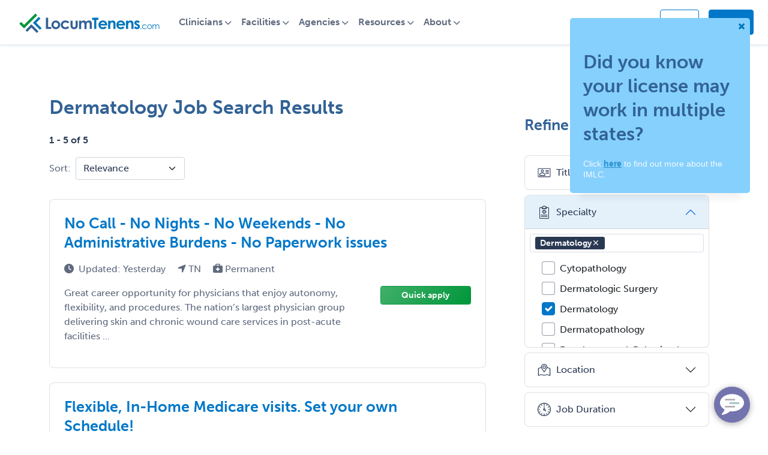

--- FILE ---
content_type: text/html; charset=utf-8
request_url: https://www.locumtenens.com/dermatology-jobs/tennessee/
body_size: 22222
content:
<!DOCTYPE html>
<html class="no-js" lang="">
<head>
    <meta charset="utf-8" />
    <meta name="viewport" content="width=device-width, initial-scale=1.0">
    <meta http-equiv="X-UA-Compatible" content="IE=edge" />
    
    <meta name="description" content="Tennessee Dermatology jobs at LocumTenens.com - The industry's largest job board and full-service healthcare staffing agency. New Jobs posted daily."/>
    <title>Dermatology Jobs in Tennessee, Dermatologist Jobs | LocumTenens.com</title>

    <!-- Social Sharing -->
    <meta property="og:url" content="https://www.locumtenens.com" />
    <meta property="og:type" content="website" />
    <meta property="og:title" content="LocumTenens.com - The industry's largest job board and full-service healthcare staffing agency." />
    <meta property="og:description" content="LocumTenens.com is the largest locum tenens job board where physicians, PAs, NPs and CRNAs can find a locum tenens or permanent job and recruiters can find the perfect…" />
    <meta property="og:image" content="/media/om0njqa4/lt-og.jpg" />

    <!--Favicon-->
    <link href="/favicon/apple-touch-icon.png" rel="apple-touch-icon" sizes="180x180" />
    <link href="/favicon/favicon-32x32.png" rel="icon" type="image/png" sizes="32x32" />
    <link href="/favicon/favicon-16x16.png" rel="icon" type="image/png" sizes="16x16" />
    <link href="/favicon/site.webmanifest" rel="manifest" />

    <link href="//cdn.jsdelivr.net/npm/bootstrap@5.1.3/dist/css/bootstrap.min.css" rel="stylesheet" />
    <link href="//cdnjs.cloudflare.com/ajax/libs/jqueryui/1.12.1/jquery-ui.min.css" rel="stylesheet" />
    <link href="/lib/formvalidation/dist/css/formValidation.min.css" rel="stylesheet" />
    <link href="/Resources/css/site.css" rel="stylesheet" />
    <link href="/css/animate.min.css" rel="stylesheet" />
    <link href="/css/crossroads.css" rel="stylesheet" />
    <link href="/css/styles.css" rel="stylesheet" />
    <link rel="stylesheet" href="https://use.typekit.net/mei5osh.css">



    <!--Notification dependent CSS-->
    <link href="/Resources/css/ns-default.min.css" rel="stylesheet" />
    <link href="/Resources/css/ns-style-growl.min.css" rel="stylesheet" />

    <script src="//code.jquery.com/jquery-3.6.0.min.js"></script>
    <script src="//cdnjs.cloudflare.com/ajax/libs/jqueryui/1.12.1/jquery-ui.min.js"></script>
    <script src="//cdnjs.cloudflare.com/ajax/libs/bootstrap/5.1.3/js/bootstrap.bundle.min.js"></script>
    <script src="//cdnjs.cloudflare.com/ajax/libs/es6-shim/0.35.3/es6-shim.min.js"></script>
    <script src="/lib/formvalidation/dist/js/FormValidation.full.min.js"></script>
    <script src="/lib/formvalidation/dist/js/plugins/Bootstrap5.js"></script>
    <script src="https://kit.fontawesome.com/22db3c0575.js" crossorigin="anonymous"></script>
    <script src="/Resources/js/modernizr-2.8.3.js"></script>

    <!-- ANALYTICS -->
    <!-- Google Tag Manager -->
    <script>
            (function (w, d, s, l, i) {
                w[l] = w[l] || []; w[l].push({
                    'gtm.start':
                        new Date().getTime(), event: 'gtm.js'
                }); var f = d.getElementsByTagName(s)[0],
                    j = d.createElement(s), dl = l != 'dataLayer' ? '&l=' + l : ''; j.async = true; j.src =
                        'https://www.googletagmanager.com/gtm.js?id=' + i + dl; f.parentNode.insertBefore(j, f);
            })(window, document, 'script', 'dataLayer', 'GTM-X7TN');
    </script>
    <!-- End Google Tag Manager -->
    <!-- Google Universal Analytics Tracking Code -->
    <script>
        (function (i, s, o, g, r, a, m) {
            i['GoogleAnalyticsObject'] = r; i[r] = i[r] || function () {
                (i[r].q = i[r].q || []).push(arguments)
            }, i[r].l = 1 * new Date(); a = s.createElement(o),
                m = s.getElementsByTagName(o)[0]; a.async = 1; a.src = g; m.parentNode.insertBefore(a, m)
        })(window, document, 'script', 'https://www.google-analytics.com/analytics.js', 'ga');

        ga('create', 'UA-21155480-1', 'auto');
            ga('send', 'pageview');
    </script>
    <!-- End Google Universal Analytics Tracking Code -->
    <!-- Hotjar Tracking Code for https://www.locumtenens.com -->
    <script>
        (function (h, o, t, j, a, r) {
            h.hj = h.hj || function () { (h.hj.q = h.hj.q || []).push(arguments) };
            h._hjSettings = { hjid: 135816, hjsv: 6 };
            a = o.getElementsByTagName('head')[0];
            r = o.createElement('script'); r.async = 1;
            r.src = t + h._hjSettings.hjid + j + h._hjSettings.hjsv;
            a.appendChild(r);
        })(window, document, 'https://static.hotjar.com/c/hotjar-', '.js?sv=');
    </script>

    <!-- Visual Website Optimizer Asynchronous Code -->
    <script type='text/javascript'>
        var _vwo_code = (function () {
            var account_id = 60368,
                settings_tolerance = 2000,
                library_tolerance = 2500,
                use_existing_jquery = false,
                // DO NOT EDIT BELOW THIS LINE
                f = false, d = document; return { use_existing_jquery: function () { return use_existing_jquery; }, library_tolerance: function () { return library_tolerance; }, finish: function () { if (!f) { f = true; var a = d.getElementById('_vis_opt_path_hides'); if (a) a.parentNode.removeChild(a); } }, finished: function () { return f; }, load: function (a) { var b = d.createElement('script'); b.src = a; b.type = 'text/javascript'; b.innerText; b.onerror = function () { _vwo_code.finish(); }; d.getElementsByTagName('head')[0].appendChild(b); }, init: function () { settings_timer = setTimeout('_vwo_code.finish()', settings_tolerance); this.load('//dev.visualwebsiteoptimizer.com/j.php?a=' + account_id + '&u=' + encodeURIComponent(d.URL) + '&r=' + Math.random()); var a = d.createElement('style'), b = 'body{opacity:0 !important;filter:alpha(opacity=0) !important;background:none !important;}', h = d.getElementsByTagName('head')[0]; a.setAttribute('id', '_vis_opt_path_hides'); a.setAttribute('type', 'text/css'); if (a.styleSheet) a.styleSheet.cssText = b; else a.appendChild(d.createTextNode(b)); h.appendChild(a); return settings_timer; } };
        }()); _vwo_settings_timer = _vwo_code.init();
    </script>
    <!-- End Visual Website Optimizer Asynchronous Code -->
    <!--START Digioh Javascript-->
    <script async type='text/javascript' src='https://www.lightboxcdn.com/vendor/2106703a-6922-4111-b4aa-bb86175b61a5/lightbox_inline.js'></script>
    <!--END Digioh Javascript-->
    <!--LinkedIn Pixel-->
    <script type="text/javascript">
        _linkedin_partner_id = "2612820";
        window._linkedin_data_partner_ids = window._linkedin_data_partner_ids || [];
        window._linkedin_data_partner_ids.push(_linkedin_partner_id);
    </script>
    <script type="text/javascript">
        (function () {
            var s = document.getElementsByTagName("script")[0];
            var b = document.createElement("script");
            b.type = "text/javascript"; b.async = true;
            b.src = "https://snap.licdn.com/li.lms-analytics/insight.min.js";
            s.parentNode.insertBefore(b, s);
        })();
    </script>
    <noscript>
        <img height="1" width="1" style="display:none;" alt="" src="https://px.ads.linkedin.com/collect/?pid=2612820&fmt=gif" />
    </noscript>
    <!--End LinkedIn Pixel-->

    <script type="application/ld+json">
        

                {
                  "@context": "http://schema.org",
                  "@type": "Organization",
                  "url": "https://locumtenens.com/",
                  "logo": "https://www.locumtenens.com/images/locumtenens_com_logo.svg",
                  "contactPoint": [
                    { "@type": "ContactPoint",
                      "telephone": "+1-800-930-0748",
                      "contactType": "customer service"
                    }
                  ]
                }
                </script>

    <!--Heap-->
    <script type="text/javascript">
        window.heap = window.heap || [], heap.load = function (e, t) { window.heap.appid = e, window.heap.config = t = t || {}; var r = document.createElement("script"); r.type = "text/javascript", r.async = !0, r.src = "https://cdn.heapanalytics.com/js/heap-" + e + ".js"; var a = document.getElementsByTagName("script")[0]; a.parentNode.insertBefore(r, a); for (var n = function (e) { return function () { heap.push([e].concat(Array.prototype.slice.call(arguments, 0))) } }, p = ["addEventProperties", "addUserProperties", "clearEventProperties", "identify", "resetIdentity", "removeEventProperty", "setEventProperties", "track", "unsetEventProperty"], o = 0; o < p.length; o++)heap[p[o]] = n(p[o]) };
        heap.load("3538230758");
    </script>

    <script type="text/javascript">
    </script>
</head>
<body>
    <!-- Google Tag Manager (noscript) -->
    <noscript>
        <iframe src="https://www.googletagmanager.com/ns.html?id=GTM-X7TN"
                height="0" width="0" style="display:none;visibility:hidden"></iframe>
    </noscript>
    <!-- End Google Tag Manager (noscript) -->

    <div class="site-container">

        <!--nav-->
        <style>
    .navbar-light .navbar-nav .nav-link { color: var(--cds-midnight75); font-weight: 700; }
    .navbar-light .navbar-nav .nav-link:focus, .navbar-light .navbar-nav .nav-link:hover { color: var(--cds-journey); }
    a.nav-link.btn.cds-btn-journey, a.nav-link.btn.cds-btn-journey:hover { color: white; }
    a.nav-link.btn.cds-btn-outline-journey { color: var(--cds-journey); }
    a.nav-link.btn.cds-btn-outline-journey:hover { color: white; }
    .dropdown-item { padding: 0.5rem 1.5rem; color: var(--cds-midnight75);}
    .dropdown-item:focus, .dropdown-item:hover { color: var(--cds-journey); background: none; }
    .dropdown-menu { border: 1px solid var(--cds-journey25); border-radius: .5rem; }
    .avatar-circle { width:35px; height: 35px; background-color: var(--cds-journey); border-radius: 50%;float: left; text-align: center; margin-top: -5px; }
    .avatar-initials { position: relative; top: 4px; font-size: 14px; line-height: 14px; color: #fff; font-weight: 700; }

    @media all and (min-width: 992px) {
        .navbar .dropdown-menu-end{ right:0; left: auto;  }
        .navbar .nav-item .dropdown-menu{  display:block; opacity: 0;  visibility: hidden; transition:.3s; margin-top:0;  }
        .navbar .dropdown-menu.fade-down{ top:80%; transform: rotateX(-75deg); transform-origin: 0% 0%; }
        .navbar .dropdown-menu.fade-up{ top:180%;  }
        .navbar .nav-item:hover .dropdown-menu{ transition: .3s; opacity:1; visibility:visible; top:100%; transform: rotateX(0deg); }
    }	
</style>

<nav class="navbar navbar-expand-lg navbar-light cds-nav cds-shadow-sm" aria-label="LocumTenens.com Site Navigation">
	<div class="container-fluid">
		<a class="navbar-brand" href="https://www.locumtenens.com/">
			<img src="/images/locumtenens_com_logo.svg" class="img-fluid" alt="LocumTenens.com Logo">
		</a>

		<div class="mobile-nav-actions d-flex flex-row-reverse d-lg-none">
            <button class="navbar-toggler toggle-hamburger" type="button" data-bs-toggle="collapse" data-bs-target="#main_nav"  aria-expanded="false" aria-label="Toggle navigation">
                <div class="animated-hamburger">
                    <span></span>
                    <span></span>
                    <span></span>
                </div>
            </button>
                <!-- ---------- PRE AUTHENTICATED NAV ---------- -->
                <a class="nav-link dropdown-toggle mt-2" href="#" id="mobileUserIcon" data-bs-toggle="dropdown" aria-expanded="false"><i class="fa fa-user fa-lg"></i></a>  
                <ul class="dropdown-menu dropdown-menu-end" aria-labelledby="mobileUserIcon">
                    <li><a href="https://www.locumtenens.comhttps://www.locumtenens.com/Resources/Security/Login" class="dropdown-item">Log in</a></li>
                    <li><a href="https://www.locumtenens.com/sign-up/clinician-sign-up/" class="dropdown-item">Sign up</a></li>
                </ul>

            <a class="nav-link mt-1" href="tel:800-930-0748"><i class="fa fa-phone fa-lg"></i></a>
        </div>


		<div class="collapse navbar-collapse" id="main_nav">
			<ul class="navbar-nav">
                    <!-- ---------- PRE AUTHENTICATED NAV ---------- -->
	                <li class="nav-item dropdown">
                        <a class="nav-link dropdown-toggle" href="#" data-bs-toggle="dropdown" aria-expanded="false">Clinicians</a>
                        <ul class="dropdown-menu fade-up">
                            <li><a href="https://www.locumtenens.com/Resources/JobSearch/QuickSearch" class="dropdown-item">Search jobs</a></li>
                            <li><a href="https://www.locumtenens.com/sign-up/clinician-sign-up/" class="dropdown-item">Sign up</a></li>
                            <li><a href="https://www.locumtenens.com/locum-agency/" class="dropdown-item">Find a recruiter</a></li>
                            <li><a href="https://www.locumtenens.com/resource-center/" class="dropdown-item">Resources</a></li>
                            <li><a href="https://www.locumtenens.com/telehealth/" class="dropdown-item">Telehealth</a></li>
                            <li><a href="https://advancedpractice.locumtenens.com" class="dropdown-item">Advanced Practitioners</a></li>
                            <li><a href="https://resident.locumtenens.com" class="dropdown-item">Locum tenens out of residency</a></li>
                            <li><a href="https://www.locumtenens.com/about-us/about-locumtenenscoms-free-job-board/" class="dropdown-item">How does your job board work?</a></li>
                        </ul>
                    </li>
                    <li class="nav-item dropdown">
                        <a class="nav-link dropdown-toggle" href="#" data-bs-toggle="dropdown" aria-expanded="false">Facilities</a>
                        <ul class="dropdown-menu fade-up">
                            <li><a href="https://www.locumtenens.com/Resources/ManageJobs/PostJobCreate?registration_type=facility" class="dropdown-item">Post jobs</a></li>
                            <li><a href="https://www.locumtenens.com/sign-up/facility-sign-up/" class="dropdown-item">Sign up</a></li>
                            <li><a href="https://www.locumtenens.com/locum-agency/" class="dropdown-item">Find a recruiter</a></li>
                            <li><a href="https://www.locumtenens.com/resource-center/" class="dropdown-item">Resources</a></li>
                            <li><a href="https://www.locumtenens.com/telehealth/" class="dropdown-item">Telehealth</a></li>
                            <li><a href="https://www.locumtenens.com/about-us/about-locumtenenscoms-free-job-board/" class="dropdown-item">How does your job board work?</a></li>
                        </ul>
                    </li>
                    <li class="nav-item dropdown">
                        <a class="nav-link dropdown-toggle" href="#" data-bs-toggle="dropdown" aria-expanded="false">Agencies</a>
                        <ul class="dropdown-menu fade-up">
                            <li><a href="https://www.locumtenens.com/Resources/ManageJobs/PostJobCreate?registration_type=agency" class="dropdown-item">Post jobs</a></li>
                            <li><a class="dropdown-item" href="https://www.locumtenens.com/sign-up/agency-sign-up/">Sign up</a></li>
                            <li><a class="dropdown-item" href="https://www.locumtenens.com/about-us/about-locumtenenscoms-free-job-board/">How does your job board work?</a></li>
                        </ul>
                    </li>
                    <li class="nav-item dropdown">
                        <a class="nav-link dropdown-toggle" href="#" data-bs-toggle="dropdown" aria-expanded="false">Resources</a>
                        <ul class="dropdown-menu fade-up">
                            <li><a class="dropdown-item" href="https://www.locumtenens.com/resource-center/survey-and-research-reports/">Research reports</a></li>
                            <li><a class="dropdown-item" href="https://www.locumtenens.com/resource-center/articles/">Blog</a></li>
                            <li><a class="dropdown-item" href="https://www.locumtenens.com/telehealth/">Telehealth</a></li>
                            <li><a class="dropdown-item" href="https://www.locumtenens.com/facility-resources/">Facility resources</a></li>
                            <li><a class="dropdown-item" href="https://www.locumtenens.com/resource-center/career-center/">Career centers</a></li>
                            <li><hr class="dropdown-divider"></li>
                            <li><a class="dropdown-item" href="https://www.locumtenens.com/resource-center">All resources</a></li>
                        </ul>
                    </li>
                    <li class="nav-item dropdown">
                        <a class="nav-link dropdown-toggle" href="#" data-bs-toggle="dropdown" aria-expanded="false">About</a>
                        <ul class="dropdown-menu fade-up">
                            <li><a class="dropdown-item" href="https://www.locumtenens.com/about-us/">About LocumTenens.com</a></li>
                            <li><a class="dropdown-item" href="https://www.locumtenens.com/about-us/why-use-a-locumtenenscom-recruiter/">Why use a LocumTenens.com recruiter?</a></li>
                            <li><a class="dropdown-item" href="https://careers.locumtenens.com" target="_blank">Careers with LocumTenens.com</a></li>
                            <li><a class="dropdown-item" href="https://www.locumtenens.com/about-us/leadership-team/">Leadership team</a></li>
                            <li><a class="dropdown-item" href="https://www.locumtenens.com/about-us/service-promise/">Service promise</a></li>
                            <li><a class="dropdown-item" href="https://www.locumtenens.com/about-us/corporate-giving/">Corporate giving</a></li>
                            <li><a class="dropdown-item" href="https://www.locumtenens.com/about-us/awards-recognition/">Awards &amp; recognition</a></li>
                            <li><a class="dropdown-item" href="https://www.locumtenens.com/about-us/what-is-locum-tenens/">What is locum tenens?</a></li>
                            <li><a class="dropdown-item" href="https://www.locumtenens.com/locum-agency/">About our recruitment teams</a></li>
                            <li><a class="dropdown-item" href="https://www.locumtenens.com/about-us/about-locumtenenscoms-free-job-board/">How does the job board work?</a></li>
                        </ul>
                    </li>
			</ul>

			<ul class="navbar-nav ms-auto d-none d-lg-flex">
				<li class="nav-item mt-2">
					<a class="nav-link btn btn-link" href="tel:8009300748">800-930-0748</a>
				</li>
                    <!-- ---------- PRE AUTHENTICATED NAV ---------- -->
				    <li class="nav-item cds-ml-1 mt-1">
				        <a href="https://www.locumtenens.com/Resources/Security/Login" class="nav-link btn cds-btn-outline-journey cds-mr-2">Log in</a>
				    </li>
                    <li class="nav-item mt-1">
                        <a class="nav-link btn cds-btn-journey" href="https://www.locumtenens.com/sign-up">Sign up</a>
                    </li>
			</ul>
		</div> <!-- navbar-collapse.// -->
	</div> <!-- container-fluid.// -->
</nav> 


        
    <script type="text/javascript">
    $(document).ready(function () {
        $('select[name=sort]').val('relevance');

        $('input:checkbox[name=IsResponded]').change(function () {
            filterResponded();
            if ($('input:checkbox[name=IsSaved]:checked').length > 0) {
                filterSaved();
            }
        });

        $('input:checkbox[name=IsSaved]').change(function () {
            filterSaved();
            if ($('input:checkbox[name=IsResponded]:checked').length > 0) {
                filterResponded();
            }
        });

        $('i[name=signin-content]').popover({
            html: true,
            sanitize: false,
            placement: 'bottom',
            trigger: 'manual',
            content: '<i onclick="signInClose()" style="cursor: pointer" class="fa fa-times d-flex flex-row-reverse" aria-hidden="true"></i>' +
                '<h6>Sign in to save jobs</h6>' +
                '<span>Save a list of jobs that interest you</span>'
        });

        $('i[name=signin-content]').click(function () {
            $('i[name=signin-content]').not(this).popover('hide');
            $(this).popover('toggle');
        });

        $('body').on('click', function (e) {
            $('i[name=signin-content]').each(function () {
                // hide any open popovers when the anywhere else in the body is clicked
                if (!$(this).is(e.target) && $(this).has(e.target).length === 0 && $('.popover').has(e.target).length === 0) {
                    $(this).popover('hide');
                }
            });
        });
    });

    function filterResponded() {
        var selected = $('input:checkbox[name=IsResponded]:checked');
        var jobs = $("li.job-results-item");
        jQuery.each(jobs, function (i, job) {
            if ($(job).find('.fa-share').length == 0) {
                if (selected.length == 0) {
                    $(job).removeClass('d-none');
                } else if (!$(job).hasClass('d-none')) {
                    $(job).addClass('d-none');
                }
            }
        });
    }

    function filterSaved() {
        var selected = $('input:checkbox[name=IsSaved]:checked');
        var jobs = $("li.job-results-item");
        jQuery.each(jobs, function (i, job) {
            if ($(job).find('.fa-heart').length > 0) {
                if (selected.length == 0) {
                    $(job).removeClass('d-none');
                } else if (!$(job).hasClass('d-none')) {
                    $(job).addClass('d-none');
                }
            }
        });
    }

    function signInClose() {
        $('i[name=signin-content]').popover('hide');
    }

    function setSaveStatus(jobId) {
        $.ajax({
            type: 'POST',
            url: '/Resources/JobSearch/SetSaveStatus',
            datatype: 'json',
            data: { jId: jobId },
            success: function (returnData) {
                if (returnData.isSaved) {
                    $('#icon-save-' + jobId).removeClass('fa fa-heart-o cds-text-pomegranate');
                    $('#icon-save-' + jobId).addClass('fa fa-heart cds-text-pomegranate');
                    $('#saveJobStatusText').html('added to');
                }
                else {
                    $('#icon-save-' + jobId).removeClass('fa fa-heart cds-text-pomegranate');
                    $('#icon-save-' + jobId).addClass('fa fa-heart-o cds-text-pomegranate');
                    $('#saveJobStatusText').html('removed from');
                }
                $('#savedJobConfirmationModal').modal('show');
            }
        });
    }

    function quickApply(e, url) {
        e.preventDefault();
        window.location = url;
    }

    document.addEventListener('DOMContentLoaded', function (e) {
        const fv = FormValidation.formValidation(document.getElementById('save-search-form'), {
            fields: {
                Name: {
                    validators: {
                        notEmpty: {
                            message: 'The name is required and cannot be empty'
                        }
                    }
                }
            },
            plugins: {
                trigger: new FormValidation.plugins.Trigger(),
                bootstrap: new FormValidation.plugins.Bootstrap5(),
                submitButton: new FormValidation.plugins.SubmitButton({
                    aspNetButton: true
                }),
                icon: new FormValidation.plugins.Icon({
                    valid: '',
                    invalid: '',
                    validating: ''
                })
            }
        });

        $('#saveSearchModal').on('show.bs.modal', function (event) {
            fv.resetForm(true);
            var modal = $(this);
            modal.find('#Name').val('Dermatology 01-18-2026 2:14:22 AM');
        });

        $('#save-search-form').submit(function (e) {
            e.preventDefault();
            e.stopImmediatePropagation();
            fv.validate().then(function (status) {
                if (status == 'Valid') {
                    var name = $('#Name').val();
                    var notes = $('#Notes').val();
                    $.ajax({
                        type: 'POST',
                        url: '/Resources/JobSearch/SaveSearch',
                        datatype: 'json',
                        data: { sId: 67541509, name: name, notes: notes },
                        success: function () { location.reload(true); }
                    });
                }
            });
        });
    });
    </script>

    <style>
        @media (min-width: 992px) {
            .collapsible-search {
                z-index: 1;
                border-right: none;
                transform: translateX(0%);
                position: relative;
                visibility: visible !important;
            }
        }
    </style>


    <div class="page-job-search-results cds-section-spacer interior-page-content">
        <div class="container">
            <div class="row g-5">
                <div class="col-sm-12">
                    <h1 class="job-search-results-header">
                        Dermatology Job Search Results
                    </h1>
                    <p class="fw-bold fst-italic"></p>
                </div>
            </div>

            <div class="row g-5 mb-3 ">
                <div class="col-lg-8">
                    <div class="job-results-metadata">
                        <p><span class="cds-text-midnight cds-text-fw-bold">1 - 5 of 5</span></p>

                        <div class="row g-2 align-items-center">
                            <div class="col-auto">
                                <label for="inputPassword6" class="col-form-label">Sort:</label>
                            </div>
                            <div class="col-auto">
                                <form action="/Resources/JobSearch/SearchResults?sId=67541509" method="post">
                                    <select name="sort" class="form-select" onchange="this.form.submit()">
                                        <option value="relevance">Relevance</option>
                                        <option value="dateDesc">Date: Recent First</option>
                                        <option value="dateAsc">Date: Oldest First</option>
                                        <option value="locationAsc">Location: A to Z</option>
                                        <option value="locationDesc">Location: Z to A</option>
                                    </select>
                                <input name="__RequestVerificationToken" type="hidden" value="CfDJ8HR1qttrUFlNhU0GQWF_Yp5bLjITx2ggVCt7-PTYBIg61gLcyF0xcRbfuousVUuY5AWFdDD2qvdPHnSndDABep3YwKxQ7pyv0ise61tG0M70wc1Z0q5c0D0VTPpa1t60kXEXI8FxPRLVaJ5ZhHtIchk" /></form>
                            </div>
                            <div class="col-auto ms-auto d-lg-none cds-text-midnight">

                                <a class="refine-search-link cds-text-midnight" data-bs-toggle="offcanvas" href="#offcanvasExample" role="button" aria-controls="offcanvasExample">
                                    <i class="fa-solid fa-sliders" aria-hidden="true"></i><span>Refine</span>
                                </a>
                            </div>
                        </div>

                        <div class="my-3 row">
                        </div>
                    </div>

                    <ul class="job-results-list">
                        <li class="job-results-item cds-border">
                            <a href="/dermatology-jobs/physician/tennessee/job-1312864" class="job-link">
                                <div class="job-results-item-info">
                                    <h4 class="job-header cds-text-journey">No Call - No Nights - No Weekends - No Administrative Burdens - No Paperwork issues </h4>
                                    <div class="job-results-metadata">
                                        <span class="job-post-date">
                                            <i class="fas fa-clock cds-mr-1"></i>Updated: 
Yesterday
                                        </span>
                                        <span class="job-post-locations ms-3">
                                            <i class="fas fa-location-arrow"></i>
                                            
TN
                                        </span>
                                        <span class="ms-3">
                                            <i class="fas fa-briefcase-medical"></i> Permanent
                                        </span>
                                    </div>
                                    <div class="job-desc row">
                                        <div class="pe-3 col-sm-9">
                                            Great career opportunity for physicians that enjoy autonomy, flexibility, and procedures. The nation’s largest physician group delivering skin and chronic wound care services in post-acute facilities ...
                                        </div>
                                        <div onclick="quickApply(event, '/dermatology-jobs/physician/tennessee/job-1312864#Quick-apply')" class="ms-auto col-sm-3">
                                            <div class="btn btn-sm cds-btn-emerald w-100">Quick apply</div>
                                        </div>
                                    </div>
                                </div>
                            </a>
                            <div class="d-flex flex-row-reverse mb-3 me-4">
                            </div>
                        </li>
                        <li class="job-results-item cds-border">
                            <a href="/dermatology-jobs/dnp/arizona/job-1201384" class="job-link">
                                <div class="job-results-item-info">
                                    <h4 class="job-header cds-text-journey">Flexible, In-Home Medicare visits.   Set your own Schedule!</h4>
                                    <div class="job-results-metadata">
                                        <span class="job-post-date">
                                            <i class="fas fa-clock cds-mr-1"></i>Updated: 
2 - 6 days ago
                                        </span>
                                        <span class="job-post-locations ms-3">
                                            <i class="fas fa-location-arrow"></i>
                                            
AZ, IL, MA, MS, TN, TX
                                        </span>
                                        <span class="ms-3">
                                            <i class="fas fa-briefcase-medical"></i> Locum Tenens
                                        </span>
                                    </div>
                                    <div class="job-desc row">
                                        <div class="pe-3 col-sm-9">
                                            We're currently looking for Providers interested in independently contracting for us performing home pre-scheduled history and physical evaluations of seniors.

***Home Visits***
***Hotel/Rental ...
                                        </div>
                                        <div onclick="quickApply(event, '/dermatology-jobs/dnp/arizona/job-1201384#Quick-apply')" class="ms-auto col-sm-3">
                                            <div class="btn btn-sm cds-btn-emerald w-100">Quick apply</div>
                                        </div>
                                    </div>
                                </div>
                            </a>
                            <div class="d-flex flex-row-reverse mb-3 me-4">
                            </div>
                        </li>
                        <li class="job-results-item cds-border">
                            <a href="/dermatology-jobs/nurse-practitioner/georgia/job-1263772" class="job-link">
                                <div class="job-results-item-info">
                                    <h4 class="job-header cds-text-journey">Aesthetic Injectors Needed - Multiple Opportunities in Atlanta, Charlotte, Chattanooga &#x2B;!!</h4>
                                    <div class="job-results-metadata">
                                        <span class="job-post-date">
                                            <i class="fas fa-clock cds-mr-1"></i>Updated: 
1 week ago
                                        </span>
                                        <span class="job-post-locations ms-3">
                                            <i class="fas fa-location-arrow"></i>
                                            
GA, NC, TN
                                        </span>
                                        <span class="ms-3">
                                            <i class="fas fa-briefcase-medical"></i> Permanent
                                        </span>
                                    </div>
                                    <div class="job-desc row">
                                        <div class="pe-3 col-sm-9">
                                            Aesthetic Injectors Needed - Multiple Opportunities in Atlanta, Charlotte, Chattanooga +!!
Seeking Full-Time & Part-Time Nurse Practitioner/Physician Assistant Aesthetic Injectors 
Very Well ...
                                        </div>
                                        <div onclick="quickApply(event, '/dermatology-jobs/nurse-practitioner/georgia/job-1263772#Quick-apply')" class="ms-auto col-sm-3">
                                            <div class="btn btn-sm cds-btn-emerald w-100">Quick apply</div>
                                        </div>
                                    </div>
                                </div>
                            </a>
                            <div class="d-flex flex-row-reverse mb-3 me-4">
                            </div>
                        </li>
                        <li class="job-results-item cds-border">
                            <a href="/dermatology-jobs/physician/florida/job-1225553" class="job-link">
                                <div class="job-results-item-info">
                                    <h4 class="job-header cds-text-journey">Telehealth</h4>
                                    <div class="job-results-metadata">
                                        <span class="job-post-date">
                                            <i class="fas fa-clock cds-mr-1"></i>Updated: 
&gt; 3 months ago
                                        </span>
                                        <span class="job-post-locations ms-3">
                                            <i class="fas fa-location-arrow"></i>
                                            
FL, GA, OH, SC, TN
                                        </span>
                                        <span class="ms-3">
                                            <i class="fas fa-briefcase-medical"></i> Locum or Permanent
                                        </span>
                                    </div>
                                    <div class="job-desc row">
                                        <div class="pe-3 col-sm-9">
                                            Be part of a new Telehealth company, offering HRT, TRT, ED and more to a vast community. 
Work on your schedule (no min or max) and get paid bi-weekly & 10% total sales of patients under your care ...
                                        </div>
                                        <div onclick="quickApply(event, '/dermatology-jobs/physician/florida/job-1225553#Quick-apply')" class="ms-auto col-sm-3">
                                            <div class="btn btn-sm cds-btn-emerald w-100">Quick apply</div>
                                        </div>
                                    </div>
                                </div>
                            </a>
                            <div class="d-flex flex-row-reverse mb-3 me-4">
                            </div>
                        </li>
                        <li class="job-results-item cds-border">
                            <a href="/dermatology-jobs/physician/california/job-1258672" class="job-link">
                                <div class="job-results-item-info">
                                    <h4 class="job-header cds-text-journey">Medical Doctor Intern</h4>
                                    <div class="job-results-metadata">
                                        <span class="job-post-date">
                                            <i class="fas fa-clock cds-mr-1"></i>Updated: 
&gt; 3 months ago
                                        </span>
                                        <span class="job-post-locations ms-3">
                                            <i class="fas fa-location-arrow"></i>
                                            
CA, FL, NJ, NY, TN, TX
                                        </span>
                                        <span class="ms-3">
                                            <i class="fas fa-briefcase-medical"></i> Locum or Permanent
                                        </span>
                                    </div>
                                    <div class="job-desc row">
                                        <div class="pe-3 col-sm-9">
                                            Position Overview:

We are seeking a highly motivated and detail-oriented Medical Doctor Intern to join our clinical team. This internship is designed to provide hands-on clinical experience under ...
                                        </div>
                                        <div onclick="quickApply(event, '/dermatology-jobs/physician/california/job-1258672#Quick-apply')" class="ms-auto col-sm-3">
                                            <div class="btn btn-sm cds-btn-emerald w-100">Quick apply</div>
                                        </div>
                                    </div>
                                </div>
                            </a>
                            <div class="d-flex flex-row-reverse mb-3 me-4">
                            </div>
                        </li>
                    </ul>

                    <div class="row">
                        <div class="col">
                            
<ul class="pagination justify-content-center">
                <li class="page-item active"><a class="page-link" href="/Resources/JobSearch/SearchResults?sId=67541509&amp;pgNum=1&amp;pgSize=100">1</a></li>
</ul>
                        </div>
                    </div>
                </div>

                <div class="col-lg-4 mt-0">

                    <div class="row">
                        <div class="col">
                            <div id="offcanvasExample" class="offcanvas offcanvas-start collapsible-search" tabindex="-1" aria-labelledby="offcanvasExampleLabel">
                                <div class="offcanvas-header">
                                    <h4 class="offcanvas-title mt-0" id="offcanvasExampleLabel">Refine your search</h4>
                                    <button type="button" class="btn-close d-block d-lg-none" data-bs-dismiss="offcanvas" aria-label="Close"></button>
                                </div>
                                <div class="offcanvas-body">
                                    <div>
                                        
<link href="/css/bootstrap-multiselect.min.css" rel="stylesheet" />
<link rel="stylesheet" href="//unpkg.com/tachyons@4.12.0/css/tachyons.min.css" />
<link href="/lib/use-bootstrap-tag/dist/use-bootstrap-tag.min.css" rel="stylesheet">

<script src="/scripts/bootstrap-multiselect.min.js"></script>
<script src="/lib/formvalidation/dist/js/plugins/Tachyons.min.js"></script>
<script src="/lib/use-bootstrap-tag/dist/use-bootstrap-tag.min.js"></script>

<script type="text/javascript">
    $(document).ready(function () {
        $('#advanced-search-form select[name="Disciplines"]').multiselect({
            buttonContainer: '<div id="job-disciplines"></div>',
            buttonClass: '',
            templates: {
                button: '',
                popupContainer: '<div class="multiselect-container checkbox-list"></div>',
                option: '<a class="multiselect-option text-dark text-decoration-none"></a>'
            },
            onChange: function (option, checked, select) {
                multiselectHandler($('#advanced-search-form select[name="Disciplines"]'), tagDisciplines, '0', option, option.text(), checked);
            }
        });

        $('#advanced-search-form select[name="Specialties"]').multiselect({
            buttonContainer: '<div id="job-specialties"></div>',
            buttonClass: '',
            templates: {
                button: '',
                popupContainer: '<div class="multiselect-container checkbox-list"></div>',
                option: '<a class="multiselect-option text-dark text-decoration-none"></a>'
            },
            onInitialized: function (select, container) {
                $('#advanced-search-form select[name="Specialties"] option:selected').each(function () {
                    var selected = $(this).val();
                    centerInParent($('#panelSpecialty .accordion-body')[0], $(`:checkbox[value=${selected}]`)[0]);
                    return false;
                });
            },
            onChange: function (option, checked, select) {
                if (checked) {
                    tagSpecialties.addValue(option.text());
                } else {
                    tagSpecialties.removeValue(option.text());
                }
            }
        });

        $('#advanced-search-form select[name="Locations"]').multiselect({
            buttonContainer: '<div id="job-location"></div>',
            buttonClass: '',
            templates: {
                button: '',
                popupContainer: '<div class="multiselect-container checkbox-list"></div>',
                option: '<a class="multiselect-option text-dark text-decoration-none"></a>'
            },
            onChange: function (option, checked, select) {
                multiselectHandler($('#advanced-search-form select[name="Locations"]'), tagLocations, 'Any', option, option.val(), checked);
            }
        });

        $('#advanced-search-form select[name="Duration"]').multiselect({
            buttonContainer: '<div id="job-duration"></div>',
            buttonClass: '',
            templates: {
                button: '',
                popupContainer: '<div class="multiselect-container checkbox-list"></div>',
                option: '<a class="multiselect-option text-dark text-decoration-none"></a>'
            },
            onChange: function (option, checked, select) {
                multiselectHandler($('#advanced-search-form select[name="Duration"]'), null, '5', option, null, checked);
            }
        });

        $('#advanced-search-form select[name="JobAge"]').multiselect({
            buttonContainer: '<div id="job-age"></div>',
            buttonClass: '',
            templates: {
                button: '',
                popupContainer: '<div class="multiselect-container checkbox-list"></div>',
                option: '<a class="multiselect-option text-dark text-decoration-none"></a>'
            },
            onChange: function (option, checked, select) {
                multiselectHandler($('#advanced-search-form select[name="JobAge"]'), null, '365', option, null, checked);
            }
        });

        $('#panelTitle')[0].addEventListener('shown.bs.collapse', function () {
            $('#advanced-search-form select[name="Disciplines"] option:selected').each(function () {
                var selected = $(this).val();
                centerInParent($('#panelTitle .accordion-body')[0], $(`:checkbox[value=${selected}]`)[0]);
                return false;
            });
        });

        $('#panelSpecialty')[0].addEventListener('shown.bs.collapse', function () {
            $('#advanced-search-form select[name="Specialties"] option:selected').each(function () {
                var selected = $(this).val();
                centerInParent($('#panelSpecialty .accordion-body')[0], $(`:checkbox[value=${selected}]`)[0]);
                return false;
            });
        });

        $('#panelLocation')[0].addEventListener('shown.bs.collapse', function () {
            $('#advanced-search-form select[name="Locations"] option:selected').each(function () {
                var selected = $(this).val();
                centerInParent($('#panelLocation .accordion-body')[0], $(`:checkbox[value=${selected}]`)[0]);
                return false;
            });
        });

        $('#btnResetFilters').click(function () {
            $('#advanced-search-form select[name="Disciplines"]').multiselect('deselectAll', false);
            tagDisciplines.getValues().forEach((itm) => (tagDisciplines.removeValue(itm)));
            $('#advanced-search-form select[name="Specialties"]').multiselect('deselectAll', false);
            tagSpecialties.getValues().forEach((itm) => (tagSpecialties.removeValue(itm)));
            $('#advanced-search-form select[name="Locations"]').multiselect('deselectAll', false);
            tagLocations.getValues().forEach((itm) => (tagLocations.removeValue(itm)));
            $('#advanced-search-form select[name="Duration"]').multiselect('deselectAll', false);
            $('#advanced-search-form select[name="JobAge"]').multiselect('deselectAll', false);
        });
    });

    document.addEventListener('DOMContentLoaded', function (e) {
        const fv = FormValidation.formValidation(document.getElementById('advanced-search-form'), {
            fields: {
                Specialties: {
                    validators: {
                        notEmpty: {
                            message: 'The specialty is required'
                        },
                        choice: {
                            max: 30,
                            message: 'Please limit to 30 specialties'
                        }
                    }
                }
            },
            plugins: {
                trigger: new FormValidation.plugins.Trigger(),
                tachyons: new FormValidation.plugins.Tachyons({
                    defaultMessageContainer: false
                }),
                submitButton: new FormValidation.plugins.SubmitButton({
                    aspNetButton: true
                }),
                icon: new FormValidation.plugins.Icon({
                    valid: '',
                    invalid: '',
                    validating: ''
                }),
                message: new FormValidation.plugins.Message({
                    container: '#validationSummary'
                })
            }
        });

        $('#advanced-search-form select[name="Specialties"]').change(function () {
            fv.revalidateField('Specialties');
        });
    });

    function multiselectHandler(selectControl, tagControl, selectAll, option, tag, checked) {
        if (checked) {
            var numOptions = selectControl.find('option').length;
            var numSelected = selectControl.find('option:selected').length;

            var selected = [];
            selectControl.find('option:selected').each(function () {
                if ($(this).val() != $(option).val()) {
                    selected.push($(this).val());
                }
            });

            if ($(option).val() == selectAll) {
                selectControl.multiselect('deselect', selected, false);
                selectControl.multiselect('select', [selectAll], false);
                if (tagControl !== null) {
                    var itms = tagControl.getValues();
                    itms.forEach((itm) => (tagControl.removeValue(itm)));
                }
            } else if (numSelected == (numOptions - 1)) {
                if (selectControl.find(`option[value=${selectAll}]:selected`).length > 0) {
                    selectControl.multiselect('deselect', [selectAll], false);
                } else {
                    selectControl.multiselect('deselectAll', false);
                    selectControl.multiselect('select', [selectAll], false);
                    if (tagControl !== null) {
                        var itms = tagControl.getValues();
                        itms.forEach((itm) => (tagControl.removeValue(itm)));
                    }
                }
            } else {
                selectControl.multiselect('deselect', [selectAll], false);
                if (tagControl !== null) {
                    tagControl.addValue(tag);
                }
            }
        } else {
            tagControl.removeValue(tag);
        }
    }

    function centerInParent(parent, child) {
        var parentRect = parent.getBoundingClientRect();
        var childRect = child.getBoundingClientRect();

        parent.scrollLeft += (childRect.left - parentRect.left) - (parent.clientWidth / 2);
        parent.scrollTop += (childRect.top - parentRect.top) - (parent.clientHeight / 2);
    }
</script>

<style>
    #advanced-search-form .checkbox-list > .multiselect-option {
        display: block;
        /* padding: 3px 0; */
    }

        #advanced-search-form .checkbox-list > .multiselect-option.active,
        #advanced-search-form .checkbox-list > .multiselect-option.active:hover,
        #advanced-search-form .checkbox-list > .multiselect-option.active:focus {
            background-color: transparent;
        }

        #advanced-search-form .checkbox-list > .multiselect-option.disabled:hover,
        #advanced-search-form .checkbox-list > .multiselect-option.disabled:focus {
            text-decoration: none;
            cursor: unset;
            background-color: transparent;
            background-image: none;
            filter: progid:DXImageTransform.Microsoft.gradient(enabled = false);
        }

    #advanced-search-form .multiselect-container.checkbox-list {
        position: static;
    }

    #advanced-search-form .accordion-body {
        max-height: 150px;
        overflow-y: auto;
    }

    #advanced-search-form .form-check-label {
        display: flex;
        flex-direction: row;
    }

    #advanced-search-form .accordion-button:not(.collapsed) {
        background-color: var(--cds-journey10);
        border-top-right-radius: 8px;
        border-top-left-radius: 8px;
        border-bottom-right-radius: 0px;
        border-bottom-left-radius: 0px;
    }

    #advanced-search-form .accordion-button {
        color: var(--cds-midnight);
        border-radius: 8px;
    }

    #advanced-search-form .multiselect-container .multiselect-option:hover {
        background: var(--cds-journey25) !important;
    }

    #advanced-search-form .accordion-item {
        border-radius: 8px;
    }

    #advanced-search-form .accordion-button:focus {
        box-shadow: none;
    }

    #advanced-search-form img.sf-icons {
        width: 24px;
        margin-right: 8px;
    }
</style>

<form id="advanced-search-form" action="/Resources/JobSearch/AdvancedSearch" method="post">
    <div class="accordion">
        <div class="accordion-item">
            <h3 class="accordion-header" style="margin: 0px">
                <button class="accordion-button collapsed" type="button" data-bs-toggle="collapse" data-bs-target="#panelTitle"
                        aria-expanded="false" aria-controls="panelTitle">
                    <img src="https://locumtenens.com/images/sf-title.svg" class="sf-icons">
                    Title
                </button>
            </h3>
            <div id="panelTitle" class="accordion-collapse collapse">
                <div class="p-2">
                    <input id="tagDisciplines" type="text" data-ub-tag-read-only class="form-control form-control-sm"
                           value="" />
                </div>
                <div class="accordion-body">
                    <select multiple="multiple" id="Disciplines" name="Disciplines"><option value="0">Any</option>
<option value="1">Physician</option>
<option value="21">Assistant</option>
<option value="25">CAA</option>
<option value="22">CCP</option>
<option value="14">CNM</option>
<option value="13">CNS</option>
<option value="3">CRNA</option>
<option value="23">DNAP</option>
<option value="11">DNP</option>
<option value="12">DPM</option>
<option value="24">LCSW</option>
<option value="28">LMFT</option>
<option value="27">LPC</option>
<option value="4">NP</option>
<option value="6">Other</option>
<option value="5">PA</option>
<option value="26">Path Asst</option>
<option value="8">PhD</option>
<option value="9">PsyD</option>
<option value="20">SFA</option>
<option value="7">Student</option>
</select>
                </div>
            </div>
        </div>

        <div class="accordion-item border-top mt-2">
            <h3 class="accordion-header" style="margin: 0px">
                <button class="accordion-button" type="button" data-bs-toggle="collapse" data-bs-target="#panelSpecialty"
                        aria-expanded="true" aria-controls="panelSpecialty">
                    <img src="https://locumtenens.com/images/sf-specialty.svg" class="sf-icons">
                    Specialty
                </button>
            </h3>
            <div id="panelSpecialty" class="accordion-collapse collapse show">
                <div class="p-2">
                    <input id="tagSpecialties" type="text" data-ub-tag-read-only class="form-control form-control-sm"
                           value="Dermatology" />
                </div>
                <div class="accordion-body">
                    <div class="fl">
                        <select multiple="multiple" id="Specialties" name="Specialties"><option value="312">Abdominal Radiology</option>
<option value="313">Abdominal Surgery</option>
<option value="304">Addiction Medicine</option>
<option value="305">Addiction Psychiatry</option>
<option value="309">Adolescent Medicine</option>
<option value="500">Adult Cardiac Anesthesiology</option>
<option value="481">Adult Congenital Heart Disease</option>
<option value="385">Adult Reconstructive Orthopedics</option>
<option value="477">Advanced Heart Failure and Transplant Cardiology</option>
<option value="308">Aerospace Medicine</option>
<option value="303">Allergy</option>
<option value="306">Allergy/Immunology</option>
<option value="314">Anatomic Pathology</option>
<option value="435">Anatomic/Clinical Pathology</option>
<option value="310">Anesthesiology</option>
<option value="476">Anesthesiology Critical Care Medicine</option>
<option value="467">Behavioral and Cognitive Psychology</option>
<option value="315">Bloodbanking/Transfusion Medicine</option>
<option value="486">Brain Injury Medicine</option>
<option value="503">Breast Surgery</option>
<option value="464">Burn Surgery</option>
<option value="361">Cardiac Electrophysiology</option>
<option value="331">Cardiothoracic Radiology</option>
<option value="478">Cardiothoracic Surgery</option>
<option value="321">Cardiovascular Diseases</option>
<option value="404">Chemical Pathology</option>
<option value="325">Child &amp; Adolescent Psychiatry</option>
<option value="485">Child Abuse Pediatrics</option>
<option value="324">Child Neurology</option>
<option value="334">Clinical &amp; Lab Derm Immunology</option>
<option value="316">Clinical Biochemical Genetics</option>
<option value="471">Clinical Child and Adolescent Psychology</option>
<option value="499">Clinical Counseling</option>
<option value="317">Clinical Cytogenetics</option>
<option value="323">Clinical Genetics</option>
<option value="469">Clinical Health Psychology</option>
<option value="488">Clinical Informatics</option>
<option value="307">Clinical Lab Immunology &amp; Allergy</option>
<option value="327">Clinical Molecular Genetics</option>
<option value="328">Clinical Neurophysiology</option>
<option value="326">Clinical Pathology</option>
<option value="497">Clinical Social Work</option>
<option value="364">Clinical/Laboratory Immunology</option>
<option value="329">Colon &amp; Rectal Surgery</option>
<option value="501">Complex Family Planning</option>
<option value="502">Congenital Cardiac Surgery</option>
<option value="504">Consultation-Liaison Psychiatry</option>
<option value="330">Cosmetic Surgery</option>
<option value="475">Counseling Psychology</option>
<option value="472">Couple and Family Psychology</option>
<option value="322">Craniofacial Surgery</option>
<option value="318">Critical Care Medicine</option>
<option value="405">Cytopathology</option>
<option value="338">Dermatologic Surgery</option>
<option selected="selected" value="332">Dermatology</option>
<option value="336">Dermatopathology</option>
<option value="333">Developmental-Behavioral Pediatrics</option>
<option value="335">Diabetes</option>
<option value="337">Diagnostic Radiology</option>
<option value="505">Emergency Medical Services</option>
<option value="339">Emergency Medicine</option>
<option value="340">Endocrinology</option>
<option value="489">Epilepsy</option>
<option value="346">Facial Plastic Surgery</option>
<option value="344">Family Practice</option>
<option value="493">Female Pelvic Medicine and Reconstructive Surgery</option>
<option value="389">Foot &amp; Ankle Orthopedics</option>
<option value="343">Forensic Pathology</option>
<option value="419">Forensic Psychiatry</option>
<option value="474">Forensic Psychology</option>
<option value="348">Gastroenterology</option>
<option value="350">General Practice</option>
<option value="351">General Preventive Medicine</option>
<option value="352">General Surgery</option>
<option value="345">Geriatric Medicine - FP</option>
<option value="458">Geriatric Medicine - IM</option>
<option value="438">Geriatric Psychiatry</option>
<option value="473">Geropsychology</option>
<option value="349">Gynecological Oncology</option>
<option value="353">Gynecology</option>
<option value="359">Hand Surgery</option>
<option value="356">Head &amp; Neck Surgery</option>
<option value="354">Hematology</option>
<option value="357">Hematology/Oncology</option>
<option value="483">Hematopathology</option>
<option value="355">Hepatology</option>
<option value="462">Hospice and Palliative Care</option>
<option value="358">Hospitalist</option>
<option value="371">IM/Pediatrics</option>
<option value="363">Immunology</option>
<option value="362">Infectious Disease</option>
<option value="365">Internal Medicine</option>
<option value="506">Internal Medicine-Critical Care Medicine</option>
<option value="360">Interventional Cardiology</option>
<option value="498">Interventional Neurology</option>
<option value="491">Interventional Radiology and Diagnostic Radiology</option>
<option value="367">Maternal &amp; Fetal Medicine</option>
<option value="368">Medical Genetics</option>
<option value="370">Medical Microbiology</option>
<option value="393">Medical Oncology</option>
<option value="490">Medical Physics (Diagnostic/Nuclear/Therapeutic)</option>
<option value="342">Medical Toxicology</option>
<option value="369">Molecular Genetic Pathology</option>
<option value="392">Musculoskeletal Oncology</option>
<option value="372">Musculoskeletal Radiology</option>
<option value="379">Neonatal-Perinatal Medicine</option>
<option value="376">Nephrology</option>
<option value="480">Neurocritical Care</option>
<option value="375">Neurodevelopmental Disabilities</option>
<option value="496">Neurointerventional Radiology</option>
<option value="382">Neurological Surgery</option>
<option value="373">Neurology</option>
<option value="381">Neurology/Diag Rad/Neuroradiology</option>
<option value="487">Neuromuscular Medicine</option>
<option value="378">Neuropathology</option>
<option value="442">Neuroradiology</option>
<option value="374">Nuclear Cardiology</option>
<option value="494">Nuclear Medicine</option>
<option value="380">Nuclear Radiology</option>
<option value="384">Nutrition</option>
<option value="388">Obstetric Critical Care Medicine</option>
<option value="387">Obstetrics</option>
<option value="386">Obstetrics &amp; Gynecology</option>
<option value="391">Occupational Medicine</option>
<option value="395">Ophthalmology</option>
<option value="390">Oral &amp; Maxillofacial Surgery</option>
<option value="465">Orthopedic Hand Surgery</option>
<option value="396">Orthopedic Surgery</option>
<option value="400">Orthopedic Trauma Surgery</option>
<option value="399">Otolaryngology</option>
<option value="507">Otology</option>
<option value="377">Otology/Neurotology</option>
<option value="311">Pain Management</option>
<option value="495">Pain Medicine</option>
<option value="408">Pediatric Allergy</option>
<option value="402">Pediatric Anesthesiology</option>
<option value="409">Pediatric Cardiology</option>
<option value="406">Pediatric Cardiothoracic Surgery</option>
<option value="423">Pediatric Clinical &amp; Lab Immunology</option>
<option value="319">Pediatric Critical Care Medicine</option>
<option value="410">Pediatric Dermatology</option>
<option value="418">Pediatric Emergency Medicine</option>
<option value="411">Pediatric Endocrinology</option>
<option value="420">Pediatric Gastroenterology</option>
<option value="421">Pediatric Hematology/Oncology</option>
<option value="301">Pediatric Hospitalist</option>
<option value="412">Pediatric Infectious Disease</option>
<option value="417">Pediatric Medical Toxicology</option>
<option value="426">Pediatric Nephrology</option>
<option value="427">Pediatric Ophthalmology</option>
<option value="394">Pediatric Orthopedics</option>
<option value="413">Pediatric Otolaryngology</option>
<option value="428">Pediatric Pathology</option>
<option value="414">Pediatric Pulmonology</option>
<option value="415">Pediatric Radiology</option>
<option value="430">Pediatric Rehabilitation Medicine</option>
<option value="429">Pediatric Rheumatology</option>
<option value="416">Pediatric Surgery</option>
<option value="383">Pediatric Surgery - Neurological</option>
<option value="479">Pediatric Transplant Hepatology</option>
<option value="453">Pediatric Urology</option>
<option value="407">Pediatrics</option>
<option value="424">Physical Medicine &amp; Rehabilitation</option>
<option value="432">Plastic Surgery</option>
<option value="433">Plastic Surgery within Head &amp; Neck</option>
<option value="463">Podiatry</option>
<option value="431">Proctology</option>
<option value="401">Psychiatry</option>
<option value="437">Psychoanalysis</option>
<option value="302">Psychology</option>
<option value="422">Public Health &amp; General Prev. Med</option>
<option value="403">Pulmonary Critical Care Medicine</option>
<option value="436">Pulmonary Disease</option>
<option value="443">Radiation Oncology</option>
<option value="444">Radiological Physics</option>
<option value="439">Radiology</option>
<option value="468">Rehabilitation Psychology</option>
<option value="440">Reproductive Endocrinology</option>
<option value="441">Rheumatology</option>
<option value="470">School Psychology</option>
<option value="447">Selective Pathology</option>
<option value="482">Sleep Medicine</option>
<option value="445">Spinal Cord Injury</option>
<option value="398">Spine Surgery</option>
<option value="425">Sports Medicine - (PM &amp; R)</option>
<option value="341">Sports Medicine - EM</option>
<option value="347">Sports Medicine - FP</option>
<option value="397">Sports Medicine - Orthopedics</option>
<option value="434">Sports Medicine - Pediatric</option>
<option value="366">Sports Medicine-IM</option>
<option value="320">Surgical Critical Care</option>
<option value="446">Surgical Oncology</option>
<option value="449">Thoracic Surgery</option>
<option value="508">Transplant Hepatology</option>
<option value="450">Transplant Surgery</option>
<option value="448">Trauma Surgery</option>
<option value="452">Undersea &amp; Hyperbaric Medicine</option>
<option value="459">Urgent Care</option>
<option value="460">Urogynecology</option>
<option value="492">Urological Surgery</option>
<option value="451">Urology</option>
<option value="455">Vascular Medicine</option>
<option value="456">Vascular Neurology</option>
<option value="457">Vascular Surgery</option>
<option value="454">Vascular/Interventional Radiology</option>
<option value="461">Women&#x27;s Imaging</option>
<option value="466">Wound Care</option>
</select>
                    </div>
                </div>
            </div>
        </div>

        <div class="accordion-item border-top mt-2">
            <h3 class="accordion-header" style="margin: 0px">
                <button class="accordion-button collapsed" type="button" data-bs-toggle="collapse" data-bs-target="#panelLocation"
                        aria-expanded="false" aria-controls="panelLocation">
                    <img src="https://locumtenens.com/images/sf-location.svg" class="sf-icons">
                    Location
                </button>
            </h3>
            <div id="panelLocation" class="accordion-collapse collapse">
                <div class="p-2">
                    <input id="tagLocations" type="text" value="TN" data-ub-tag-read-only class="form-control form-control-sm" />
                </div>
                <div class="accordion-body">
                    <select multiple="multiple" id="Locations" name="Locations"><option value="Any">Any</option>
<option value="AL">Alabama</option>
<option value="AK">Alaska</option>
<option value="AS">American Samoa</option>
<option value="AZ">Arizona</option>
<option value="AR">Arkansas</option>
<option value="AA">Armed Forces Americas</option>
<option value="AE">Armed Forces East</option>
<option value="AP">Armed Forces Pacific</option>
<option value="CA">California</option>
<option value="CO">Colorado</option>
<option value="CT">Connecticut</option>
<option value="DE">Delaware</option>
<option value="DC">District of Columbia</option>
<option value="FL">Florida</option>
<option value="GA">Georgia</option>
<option value="GU">Guam</option>
<option value="HI">Hawaii</option>
<option value="ID">Idaho</option>
<option value="IL">Illinois</option>
<option value="IN">Indiana</option>
<option value="IA">Iowa</option>
<option value="KS">Kansas</option>
<option value="KY">Kentucky</option>
<option value="LA">Louisiana</option>
<option value="ME">Maine</option>
<option value="MD">Maryland</option>
<option value="MA">Massachusetts</option>
<option value="MI">Michigan</option>
<option value="MN">Minnesota</option>
<option value="MS">Mississippi</option>
<option value="MO">Missouri</option>
<option value="MT">Montana</option>
<option value="NE">Nebraska</option>
<option value="NV">Nevada</option>
<option value="NH">New Hampshire</option>
<option value="NJ">New Jersey</option>
<option value="NM">New Mexico</option>
<option value="NY">New York</option>
<option value="NC">North Carolina</option>
<option value="ND">North Dakota</option>
<option value="MP">Northern Mariana Islands</option>
<option value="OH">Ohio</option>
<option value="OK">Oklahoma</option>
<option value="OR">Oregon</option>
<option value="PA">Pennsylvania</option>
<option value="PR">Puerto Rico</option>
<option value="RI">Rhode Island</option>
<option value="SC">South Carolina</option>
<option value="SD">South Dakota</option>
<option selected="selected" value="TN">Tennessee</option>
<option value="TX">Texas</option>
<option value="UT">Utah</option>
<option value="VT">Vermont</option>
<option value="VI">Virgin Islands</option>
<option value="VA">Virginia</option>
<option value="WA">Washington</option>
<option value="WV">West Virginia</option>
<option value="WI">Wisconsin</option>
<option value="WY">Wyoming</option>
</select>
                </div>
            </div>
        </div>

        <div class="accordion-item border-top mt-2">
            <h3 class="accordion-header" style="margin: 0px">
                <button class="accordion-button collapsed" type="button" data-bs-toggle="collapse" data-bs-target="#panelDuration"
                        aria-expanded="false" aria-controls="panelDuration">
                    <img src="https://locumtenens.com/images/sf-duration.svg" class="sf-icons">
                    Job Duration
                </button>
            </h3>
            <div id="panelDuration" class="accordion-collapse collapse">
                <div class="accordion-body">
                    <select multiple="multiple" data-val="true" data-val-number="The field Duration must be a number." id="Duration" name="Duration"><option value="1">Locum Tenens</option>
<option value="2">Permanent</option>
<option value="5">Locum or Permanent</option>
</select>
                </div>
            </div>
        </div>

        <div class="accordion-item border-top mt-2">
            <h3 class="accordion-header" style="margin: 0px">
                <button class="accordion-button collapsed" type="button" data-bs-toggle="collapse" data-bs-target="#panelJobAge"
                        aria-expanded="false" aria-controls="panelJobAge">
                    <img src="https://locumtenens.com/images/sf-date-posted.svg" class="sf-icons">
                    Date Posted
                </button>
            </h3>
            <div id="panelJobAge" class="accordion-collapse collapse">
                <div class="accordion-body">
                    <div class="row">
                        <div class="col">
                            <select multiple="multiple" class="form-select" id="JobAge" name="JobAge">
                                <option value="365">Any</option>
                                <option value="7">Last 7 Days</option>
                                <option value="30">Last 30 Days</option>
                            </select>
                        </div>
                    </div>
                </div>
            </div>
        </div>

        <div class="row mt-3">
            <div class="col">
                <div id="validationSummary" class="text-danger"></div>
            </div>
        </div>

        <div class="row justify-content-center mt-3">
            <div class="col">
                <div class="d-grid">
                    <button type="submit" class="btn cds-btn-journey">Search</button>
                </div>
            </div>
        </div>

        <div class="row justify-content-center mt-3">
            <div class="col">
                <div class="d-grid">
                    <button id="btnResetFilters" type="button" class="btn btn-light cds-btn-journey25">Reset Filters</button>
                </div>
            </div>
        </div>
    </div>
<input name="__RequestVerificationToken" type="hidden" value="CfDJ8HR1qttrUFlNhU0GQWF_Yp5bLjITx2ggVCt7-PTYBIg61gLcyF0xcRbfuousVUuY5AWFdDD2qvdPHnSndDABep3YwKxQ7pyv0ise61tG0M70wc1Z0q5c0D0VTPpa1t60kXEXI8FxPRLVaJ5ZhHtIchk" /></form>

<script type="text/javascript">
    const tagDisciplines = UseBootstrapTag(document.getElementById('tagDisciplines'));
    const tagSpecialties = UseBootstrapTag(document.getElementById('tagSpecialties'));
    const tagLocations = UseBootstrapTag(document.getElementById('tagLocations'));

    $('#tagDisciplines').on('removetag', (e) => {
        var dspId = $('#advanced-search-form select[name="Disciplines"] option').filter(function () {
            return $(this).html() == e.detail.tag;
        }).val()
        $('#advanced-search-form select[name="Disciplines"]').multiselect('deselect', dspId, false);
    });
    $('#tagSpecialties').on('removetag', (e) => {
        var specId = $('#advanced-search-form select[name="Specialties"] option').filter(function () {
            return $(this).html() == e.detail.tag.replace("&", "&amp;");
        }).val()
        $('#advanced-search-form select[name="Specialties"]').multiselect('deselect', specId, false);
        $('#advanced-search-form select[name="Specialties"]').trigger('change');
    });
    $('#tagLocations').on('removetag', (e) => {
        $('#advanced-search-form select[name="Locations"]').multiselect('deselect', e.detail.tag, false);
    });
</script>
                                    </div>
                                </div>
                            </div>
                        </div>
                    </div>

                    <div class="row mt-4">
                        <div class="col">
                            
        <div class="d-flex justify-content-center mb-2">
                <a href="https://comphealth.com/built-your-way?source=DSP_directbuy_PulsePoint_physician_LoveMedicince&amp;cvid=DSP_UBJMEKIBZQ11YDT">
                    <img src="/images/ltsp/LT_126x42_static.jpg" alt="CompHealth Jobs"
                         onclick="ga('send', 'event', 'Banner Ad - CompHealth', 'Click', '/Views/Shared/_AdRotatorPartial.cshtml')" class="img-thumbnail" />
                </a>
        </div>
        <div class="d-flex justify-content-center mb-2">
                <a href="https://weatherbyhealthcare.com/inquire/general/better-jobs?source=DSP_directbuy_PulsePoint_physician_Jobs&amp;cvid=DSP_KBHRYGE7GRAEEPI">
                    <img src="/images/ltsp/WBY_126x42_static.jpg" alt="Weatherby Healthcare"
                         onclick="ga('send', 'event', 'Banner Ad - Weatherby', 'Click', '/Views/Shared/_AdRotatorPartial.cshtml')" class="img-thumbnail" />
                </a>
        </div>
        <div class="d-flex justify-content-center mb-2">
                <a href="https://www.gmedical.com/jobs?source=ba-locumtenens">
                    <img src="/images/ltsp/GMS_logo_banner_126X42_rjo_1.jpg" alt="Global Medical Staffing"
                         onclick="ga('send', 'event', 'Banner Ad - Global Medical Staffing', 'Click', '/Views/Shared/_AdRotatorPartial.cshtml')" class="img-thumbnail" />
                </a>
        </div>
        <div class="d-flex justify-content-center mb-2">
                <a href="https://www.centrephysicianwellness.com/healing-the-healer-physician-retreat">
                    <img src="/images/ltsp/centre-for-physician-wellness-logo.jpg" alt="Centre for Phsician Wellness"
                         onclick="ga('send', 'event', 'Banner Ad - Centre for Phsician Wellness', 'Click', '/Views/Shared/_AdRotatorPartial.cshtml')" class="img-thumbnail" />
                </a>
        </div>
    <div class="d-flex justify-content-center mb-2">
            <a href="" target="_blank">
                <img src="/media/3e2lug3x/lt_testimonialad.jpg"
                     onclick="" class="img-thumbnail" />
            </a>
    </div>
    <div class="d-flex justify-content-center mb-2">
            <div id="notification-trigger"></div>
            <a href="/physician-resources/interstate-medical-licensure-compact" target="_blank">
                <img src="/images/compact-states-banner-compact.jpg"
                     onclick="ga('send', 'event', 'Ad Rotator - Best Of Staffing', 'Click', '/Views/Shared/_AdRotatorPartial.cshtml')" class="img-thumbnail" />
            </a>
    </div>



                        </div>
                    </div>
                </div>
            </div>
        </div>
    </div>

    <link href="/css/chatbot.css" rel="stylesheet" />
<script crossorigin="anonymous" src="https://cdn.botframework.com/botframework-webchat/latest/webchat.js"></script>
<script type="text/javascript">
    var chatbotBaseUrl = 'https://locumtenenschatbot.azurewebsites.net';
</script>
<script src="/scripts/chatbot.js"></script>

<div class="sp-ac-root" onclick="openChat()">
    <button id="btnChat" class="sp-ac-btn closed">
        <span class="sp-ac-btn-icon"></span>
    </button>
</div>

<div id="chatPopup" class="chat-popup">
    <header>
        <div class="header-circle">
            <div class="header-icon">
                <img src="/images/chat-logo.svg" />
            </div>
        </div>
        <div class="chat-header">LocumTenens.com Support Chat</div>
    </header>
    <div id="webchat">
        <div class="connect-placeholder">
            <div class="content">
                <img src="/images/chatbot.svg" />
                <p>Please wait while we are connecting ...</p>
            </div>
        </div>
    </div>
</div>

    <!--Notification dependent JS -->
    <script src="/Resources/js/classie.min.js"></script>
    <script src="/Resources/js/notificationFx.min.js"></script>
    <script>
    (function () {
        var bttn = document.getElementById('notification-trigger');

        if (bttn != null) {
            // make sure..
            bttn.disabled = false;


            // simulate loading (for demo purposes only)
            setTimeout(function () {

                classie.remove(bttn, 'active');

                // create the notification
                var notification = new NotificationFx({
                    message: '<h3 class="no-margin">Did you know your license may work in multiple states?</h3><p>Click <a href="/physician-resources/interstate-medical-licensure-compact/">here</a> to find out more about the IMLC.',
                    layout: 'growl',
                    effect: 'scale',
                    type: 'notice', // notice, warning, error or success
                    onClose: function () {
                        bttn.disabled = false;
                    }
                });

                // show the notification
                notification.show();

            }, 1200);
        }
    })();
    </script>

        <!--footer-->
        <footer class="footer cds-bg-midnight">
    <div class="container">
        <div class="row">
            <div class="col-sm-8 mx-auto footer-cta cds-bg-journey-gradient cds-rounded cds-shadow mb-5">
                <h3 class="text-center cds-mt-0">Connecting great clinicians with great healthcare facilities</h3>
                <div class="text-center">
                        <button onclick="location.href='/Resources/JobSearch/QuickSearch'" class="btn cds-btn-journey25 me-4">Search jobs</button>
                        <button onclick="location.href='/Resources/ManageJobs/PostJobCreate?registration_type=facility'" class="btn cds-btn-journey25" type="button">Post jobs</button>
                </div>
            </div>
        </div>
        <div class="row justify-content-center">
            <div class="col-sm-4 item">
                <img src="/pics/locumtenens_com-logo-white.svg" class="img-fluid cds-mb-4">
                <h4 class="cds-text-white cds-mt-0">About us</h4>
                <ul>
                    <li><a href="https://www.locumtenens.com/about-us">About us</a></li>
                    <li><a href="https://careers.locumtenens.com">Careers</a></li>
                    <li><a href="https://www.locumtenens.com/Resources/ContactUs/ContactUs">Contact us</a></li>
                </ul>

                <h4 class="cds-text-white cds-mt-0">Connect</h4>
                <a href="https://www.facebook.com/LocumTenenscom/" target="_blank"><i class="fa-brands fa-lg cds-mr-1 fa-facebook-f"></i></a>
                <a href="https://www.linkedin.com/company/locumtenens.com" target="_blank"><i class="fa-brands fa-lg cds-mr-1 fa-linkedin-in"></i></a>
                <a href="https://twitter.com/LocumTenens_com" target="_blank"><i class="fa-brands fa-lg cds-mr-1 fa-twitter"></i></a>
                <a href="https://www.instagram.com/locumtenens_com/" target="_blank"><i class="fa-brands fa-lg cds-mr-1 fa-instagram"></i></a>
            </div>
                <!-- Unauthenticated Footer -->
                <div class="col-sm-4 item">
                    <h4 class="cds-text-white cds-mt-0">Clinicians</h4>
                    <ul class="footer-links">
                        <li><a href="https://www.locumtenens.com/Resources/JobSearch/QuickSearch">Search jobs</a></li>
                        <li><a href="https://www.locumtenens.com/locum-agency/">Find a recruiter</a></li>
                        <li><a href="https://www.locumtenens.com/sign-up/clinician-sign-up/">Sign up</a></li>
                    </ul>
                    <h4 class="cds-text-white cds-mt-0">Facilities</h4>
                    <ul class="footer-links">
                        <li><a href="https://www.locumtenens.com/Resources/ManageJobs/PostJobCreate">Post jobs</a></li>
                        <li><a href="https://www.locumtenens.com/sign-up/facility-sign-up/">Sign up</a></li>
                    </ul>
                </div>
            <div class="col-sm-4 item">
                <h4 class="cds-text-white cds-mt-0">Resources</h4>
                <ul>
                    <li><a href="https://www.locumtenens.com/resource-center/">Resource center</a></li>
                    <li><a href="https://www.locumtenens.com/resource-center/survey-and-research-reports/">Salary surveys</a></li>
                    <li><a href="https://www.locumtenens.com/resource-center/">Physician resources</a></li>
                    <li><a href="https://www.locumtenens.com/facility-resources/">Facility resources</a></li>
                    <li><a href="https://www.locumtenens.com/telehealth/">Telehealth resources</a></li>
                    <li><a href="https://www.locumtenens.com/resource-center/career-center/">Career centers</a></li>
                </ul>
            </div>
        </div>
        <div class="row mt-4">
            <div class="col">
                <p class="text-center small">© <script>document.write(/\d{4}/.exec(Date())[0])</script> LocumTenens.com | <a class="text-link" href="https://www.locumtenens.com/privacy/">Privacy policy</a></p>
            </div>
        </div>
    </div>
</footer>

    </div>

    
        <div id="saveSearchModal" class="modal fade" tabindex="-1">
            <div class="modal-dialog">
                <div class="modal-content">
                    <div class="modal-header">
                        <h5 class="modal-title">Save Job Search</h5>
                        <button type="button" class="btn-close" data-bs-dismiss="modal" aria-label="Close"></button>
                    </div>
                    <form id="save-search-form">
                        <div class="modal-body">
                            <p>Save your job search parameters for later review. Saved searches will generate Job Alerts that will be sent to your email on file.</p>
                            <div class="row mb-3">
                                <label class="col-sm-4 col-form-label">Name </label>
                                <div class="col-sm-8">
                                    <input id="Name" name="Name" class="form-control" maxlength="128" />
                                </div>
                            </div>
                            <div class="row mb-3">
                                <label class="col-sm-4 col-form-label">Notes </label>
                                <div class="col-sm-8">
                                    <textarea id="Notes" name="Notes" class="form-control" rows="5"></textarea>
                                </div>
                            </div>
                        </div>
                        <div class="modal-footer">
                            <input type="submit" value="Save" class="btn btn-primary" />
                        </div>
                    </form>
                </div>
            </div>
        </div>

        <div id="savedJobConfirmationModal" class="modal fade" tabindex="-1">
            <div class="modal-dialog">
                <div class="modal-content">
                    <div class="modal-header">
                        <h5 class="modal-title">Saved Job Confirmation</h5>
                        <button type="button" class="btn-close" data-bs-dismiss="modal" aria-label="Close"></button>
                    </div>
                    <div class="modal-body">
                        The job has been <span id="saveJobStatusText"></span> your saved jobs list.
                    </div>
                    <div class="modal-footer">
                        <button type="button" class="btn btn-primary text-center" data-bs-dismiss="modal" aria-label="Close">Close</button>
                    </div>
                </div>
            </div>
        </div>
    

    <!-- Pardot Website Tracking Code -->
    <script type="text/javascript">
            piAId = '106442';
        piCId = '1123';

        (function () {
            function async_load() {
                var s = document.createElement('script'); s.type = 'text/javascript';
                s.src = ('https:' == document.location.protocol ? 'https://pi' : 'http://cdn') + '.pardot.com/pd.js';
                var c = document.getElementsByTagName('script')[0]; c.parentNode.insertBefore(s, c);
            }
            if (window.attachEvent) { window.attachEvent('onload', async_load); }
            else { window.addEventListener('load', async_load, false); }
        })();
    </script>
    <!-- End Pardot Website Tracking Code -->
    <!-- Clicky Code -->
    <!-- <a title="Real Time Analytics" href="http://clicky.com/66459193"><img alt="Real Time Analytics" src="//static.getclicky.com/media/links/badge.gif" border="0" /></a> -->
    <script src="//static.getclicky.com/js" type="text/javascript"></script>
    <script type="text/javascript">try { clicky.init(66459193); } catch (e) { }</script>
    <!-- <noscript><p><img alt="Clicky" width="1" height="1" src="//in.getclicky.com/66459193ns.gif" /></p></noscript> -->
    <!-- End Clicky Code -->
</body>
</html>

--- FILE ---
content_type: text/css
request_url: https://www.locumtenens.com/css/chatbot.css
body_size: 1199
content:
.sp-ac-root {
    z-index: 20;
    position: fixed;
    right: 30px;
    bottom: 15px;
}

    .sp-ac-root button.sp-ac-btn:hover {
        background-color: #5c5c8b;
    }

    .sp-ac-root button.sp-ac-btn.open::after {
        content: "\00d7";
        color: #ffffff;
        font-size: 35px;
        font-weight: bold;
        text-rendering: auto;
    }

    .sp-ac-root button.sp-ac-btn {
        padding: 0;
        height: 60px;
        width: 60px;
        float: right;
        border-radius: 100%;
        background-color: #7373ae;
        position: relative;
    }

        .sp-ac-root button.sp-ac-btn.closed .sp-ac-btn-icon {
            background-image: url("/images/chat-icon.svg");
        }

        .sp-ac-root .sp-ac-btn-icon-img, .sp-ac-root button.sp-ac-btn.closed .sp-ac-btn-icon {
            background-repeat: no-repeat;
            background-position: center center;
            background-size: contain;
            height: 40px;
            width: 40px;
            display: block;
            margin: 10px 10px;
        }

        button.sp-ac-btn, .sp-ac-root button.sp-ac-btn:focus {
            border: none;
            box-shadow: 0px 2px 11px #ababab;
        }

.chat-popup {
    background-color: hsla(0,0%,100%,.8);
    -webkit-backdrop-filter: blur(10px);
    backdrop-filter: blur(10px);
    border-radius: 15px 15px 0px 0px;
    box-shadow: 0 0 20px rgba(0,0,0,.2);
    border: 4px solid #39c;
    bottom: 85px;
    z-index: 20;
    display: flex;
    flex-direction: column;
    max-width: 400px;
    min-width: 320px;
    display: none;
    position: fixed;
    top: 20px;
    right: 20px;
    width: 30%;
}

    .chat-popup > header {
        height: 62px;
        height: 3.875rem;
        width: 100%;
        background-color: #0075A9;
        border-bottom: 1px solid #d8d8d8;
        border-radius: 10px 10px 0px 0px;
        z-index: 100;
        display: flex;
        align-items: center;
        flex-shrink: 0;
        position: relative;
    }

        .chat-popup > header > .header-circle {
            position: relative;
            height: 4.2rem;
            width: 4.2rem;
            height: 42px;
            height: 2.625rem;
            width: 42px;
            width: 2.625rem;
            margin-left: .5625rem;
            display: inline-block;
            border-radius: 50%;
            background-color: #fff;
            overflow: hidden;
        }

            .chat-popup > header > .header-circle > .header-icon {
                background-repeat: no-repeat;
                background-size: cover;
                background-position: 50%;
                height: calc(100% + 2px);
                width: calc(100% + 2px);
                bottom: 0;
                top: -3px;
                left: -5px;
                right: 0;
                position: absolute;
                transition: transform .5s;
                transform: scale(1);
                border-radius: 50%;
            }

.chat-header {
    font-size: 16px;
    font-size: 1rem;
    font-weight: bold;
    margin-left: .375rem;
    margin-right: .5rem;
    color: white;
    display: inline-block;
    max-width: 40vw;
    white-space: nowrap;
    overflow: hidden;
    text-overflow: ellipsis;
    opacity: 1;
}

#webchat {
    flex: 1 1;
    height: 100%;
    overflow: hidden;
}

.connect-placeholder {
    display: flex;
    margin: auto;
    text-align: center;
    align-items: center;
    height: 100%;
}

    .connect-placeholder > .content {
        margin: auto;
    }

        .connect-placeholder > .content > img {
            width: 30%;
            opacity: .5;
        }

--- FILE ---
content_type: image/svg+xml
request_url: https://www.locumtenens.com/pics/locumtenens_com-logo-white.svg
body_size: 8493
content:
<svg xmlns="http://www.w3.org/2000/svg" width="216.265" height="29.729" viewBox="0 0 216.265 29.729">
  <g id="Group_992" data-name="Group 992" transform="translate(-201 -1687)">
    <g id="LT_Logo" data-name="LT Logo" transform="translate(201 1687)">
      <g id="LT_Logo-2" data-name="LT Logo">
        <path id="Path_2" data-name="Path 2" d="M128.772,38.306H132.1v14.26h4.864v3.171h-8.191Z" transform="translate(-87.882 -32.126)" fill="#fff"/>
        <path id="Path_3" data-name="Path 3" d="M157.888,49.461a7.037,7.037,0,0,1,3.433.9,6.444,6.444,0,0,1,2.505,2.478,6.569,6.569,0,0,1,.905,3.381,6.644,6.644,0,0,1-.905,3.4,6.537,6.537,0,0,1-2.484,2.478,6.938,6.938,0,0,1-3.453.9,6.4,6.4,0,0,1-4.737-1.974,6.536,6.536,0,0,1-1.959-4.788,6.77,6.77,0,0,1,6.7-6.783m.063,3.024a3.389,3.389,0,0,0-2.527,1.05,3.691,3.691,0,0,0-1.01,2.667,3.8,3.8,0,0,0,.99,2.709,3.354,3.354,0,0,0,2.527,1.05,3.387,3.387,0,0,0,2.527-1.05,4.142,4.142,0,0,0,.021-5.4,3.384,3.384,0,0,0-2.527-1.029" transform="translate(-101.795 -39.059)" fill="#fff"/>
        <path id="Path_4" data-name="Path 4" d="M202.306,52.277l-2.7,1.47a4.043,4.043,0,0,0-3.242-1.407,4.1,4.1,0,0,0-2.948,1.071,3.622,3.622,0,0,0-1.116,2.772,3.538,3.538,0,0,0,1.074,2.667,3.9,3.9,0,0,0,2.842,1.029,4.146,4.146,0,0,0,3.39-1.47l2.548,1.743a7.865,7.865,0,0,1-11.181.672,6.7,6.7,0,0,1-.99-8.149A6.736,6.736,0,0,1,192.6,50.2a7.749,7.749,0,0,1,3.769-.9,7.655,7.655,0,0,1,3.453.756,7.448,7.448,0,0,1,2.485,2.226" transform="translate(-125.284 -38.956)" fill="#fff"/>
        <path id="Path_5" data-name="Path 5" d="M228.5,50.293h3.285v6.2a8.531,8.531,0,0,0,.253,2.52,2.257,2.257,0,0,0,.8,1.092,2.6,2.6,0,0,0,2.737.021,2.256,2.256,0,0,0,.842-1.134,8.876,8.876,0,0,0,.21-2.373v-6.3h3.242v5.46a13.437,13.437,0,0,1-.526,4.62,5.146,5.146,0,0,1-1.916,2.331,5.818,5.818,0,0,1-3.222.819,5.725,5.725,0,0,1-3.432-.945,4.963,4.963,0,0,1-1.853-2.646,16.01,16.01,0,0,1-.379-4.263v-5.4" transform="translate(-149.771 -39.576)" fill="#fff"/>
        <path id="Path_6" data-name="Path 6" d="M263.683,49.776h3.243v1.491a5.722,5.722,0,0,1,1.853-1.365,5.464,5.464,0,0,1,2.21-.441,4.122,4.122,0,0,1,2.19.588,4.332,4.332,0,0,1,1.579,1.722,5.114,5.114,0,0,1,4.359-2.31,4.567,4.567,0,0,1,2.421.63,3.648,3.648,0,0,1,1.495,1.659,8.663,8.663,0,0,1,.463,3.339v7.56h-3.264V56.14a5.56,5.56,0,0,0-.548-2.962,1.844,1.844,0,0,0-1.642-.777,2.539,2.539,0,0,0-1.5.483,2.769,2.769,0,0,0-.968,1.3,8.181,8.181,0,0,0-.316,2.688v5.818H272V56.434a8.752,8.752,0,0,0-.253-2.5,2.14,2.14,0,0,0-.779-1.155,2.029,2.029,0,0,0-1.242-.378,2.475,2.475,0,0,0-1.474.483,2.824,2.824,0,0,0-.99,1.344,8.452,8.452,0,0,0-.337,2.73v5.734h-3.243V49.776" transform="translate(-171.606 -39.059)" fill="#fff"/>
        <path id="Path_7" data-name="Path 7" d="M317.182,38.306h9.665v3.276h-3.18V55.737H320.3V41.582h-3.116Z" transform="translate(-204.807 -32.126)" fill="#fff"/>
        <path id="Path_8" data-name="Path 8" d="M356.492,57.078H346.069a3.38,3.38,0,0,0,1.2,2.163,3.774,3.774,0,0,0,2.506.8,4.3,4.3,0,0,0,3.116-1.261l2.737,1.281a6.387,6.387,0,0,1-2.442,2.142,7.691,7.691,0,0,1-3.39.693,6.657,6.657,0,0,1-4.948-1.911,6.482,6.482,0,0,1-1.916-4.788,6.656,6.656,0,0,1,1.916-4.894,6.39,6.39,0,0,1,4.78-1.953A6.653,6.653,0,0,1,354.6,51.3a6.98,6.98,0,0,1,1.916,5.146l-.021.63m-3.242-2.541a3.177,3.177,0,0,0-1.263-1.743,3.751,3.751,0,0,0-2.19-.672,3.874,3.874,0,0,0-2.38.756,4.565,4.565,0,0,0-1.2,1.659Z" transform="translate(-220.787 -38.99)" fill="#fff"/>
        <path id="Path_9" data-name="Path 9" d="M382.39,49.776h3.242V51.1a7.833,7.833,0,0,1,2-1.281,4.987,4.987,0,0,1,1.832-.357,4.39,4.39,0,0,1,3.263,1.344,4.539,4.539,0,0,1,1.137,3.36v8.506h-3.2V57.022a13.64,13.64,0,0,0-.211-3.066,2.222,2.222,0,0,0-.716-1.155,1.955,1.955,0,0,0-1.284-.4,2.356,2.356,0,0,0-1.685.651,3.493,3.493,0,0,0-.969,1.806,15.512,15.512,0,0,0-.147,2.6v5.166h-3.243V49.776" transform="translate(-245.274 -39.059)" fill="#fff"/>
        <path id="Path_10" data-name="Path 10" d="M429.615,57.113H419.193a3.375,3.375,0,0,0,1.2,2.163,3.774,3.774,0,0,0,2.506.8,4.3,4.3,0,0,0,3.116-1.261l2.737,1.281a6.391,6.391,0,0,1-2.443,2.142,7.69,7.69,0,0,1-3.39.693,6.656,6.656,0,0,1-4.948-1.911,6.464,6.464,0,0,1-1.9-4.768,6.655,6.655,0,0,1,1.916-4.893,6.391,6.391,0,0,1,4.779-1.953,6.656,6.656,0,0,1,4.97,1.953,6.982,6.982,0,0,1,1.916,5.146l-.042.609m-3.242-2.541a3.178,3.178,0,0,0-1.263-1.743,3.752,3.752,0,0,0-2.19-.672,3.873,3.873,0,0,0-2.379.756,4.565,4.565,0,0,0-1.2,1.659Z" transform="translate(-266.179 -39.024)" fill="#fff"/>
        <path id="Path_11" data-name="Path 11" d="M455.478,49.776h3.242V51.1a7.827,7.827,0,0,1,2-1.281,4.983,4.983,0,0,1,1.832-.357,4.424,4.424,0,0,1,3.264,1.344,4.533,4.533,0,0,1,1.116,3.36v8.506h-3.2V57.022a13.639,13.639,0,0,0-.211-3.066,2.224,2.224,0,0,0-.716-1.155,1.935,1.935,0,0,0-1.263-.4,2.357,2.357,0,0,0-1.685.651,3.492,3.492,0,0,0-.969,1.806,15.557,15.557,0,0,0-.147,2.6v5.166h-3.264V49.776" transform="translate(-290.632 -39.059)" fill="#fff"/>
        <path id="Path_12" data-name="Path 12" d="M496.913,51.479l-2.021,2a3.467,3.467,0,0,0-2.232-1.218,1.5,1.5,0,0,0-.863.231.666.666,0,0,0-.316.567.737.737,0,0,0,.189.483,3.789,3.789,0,0,0,.969.588l1.179.588a7.129,7.129,0,0,1,2.59,1.869,3.911,3.911,0,0,1-.568,5.1,4.908,4.908,0,0,1-3.39,1.155,5.357,5.357,0,0,1-4.506-2.206l2-2.163a4.459,4.459,0,0,0,1.348,1.071,2.931,2.931,0,0,0,1.369.4,1.591,1.591,0,0,0,1.032-.315.932.932,0,0,0,.4-.714c0-.5-.463-.987-1.411-1.449l-1.095-.546c-2.106-1.051-3.137-2.352-3.137-3.927a3.434,3.434,0,0,1,1.179-2.6,4.325,4.325,0,0,1,3.032-1.092,5.415,5.415,0,0,1,2.379.546,6.363,6.363,0,0,1,1.874,1.638" transform="translate(-310.779 -38.956)" fill="#fff"/>
        <path id="Path_13" data-name="Path 13" d="M515.36,71.233a.789.789,0,0,1,.779.8.848.848,0,0,1-.231.567.763.763,0,0,1-1.095,0,.774.774,0,0,1-.232-.567.81.81,0,0,1,.232-.567.688.688,0,0,1,.547-.231m8.759-4.1-.716.441A2.957,2.957,0,0,0,520.9,66.36a2.876,2.876,0,0,0-2.105.819,2.617,2.617,0,0,0-.842,1.974,2.842,2.842,0,0,0,.379,1.428,2.6,2.6,0,0,0,1.053,1.029,3.006,3.006,0,0,0,1.516.378,3.038,3.038,0,0,0,2.506-1.218l.716.462a3.493,3.493,0,0,1-1.348,1.176,4.353,4.353,0,0,1-1.916.42,3.807,3.807,0,0,1-2.737-1.05,3.445,3.445,0,0,1-1.095-2.541,3.611,3.611,0,0,1,.505-1.869,3.561,3.561,0,0,1,1.39-1.344,4.2,4.2,0,0,1,2-.483,3.993,3.993,0,0,1,1.326.21,3.82,3.82,0,0,1,1.1.546,2.318,2.318,0,0,1,.779.84m4.359-1.638a3.468,3.468,0,0,1,2.674,1.155,3.731,3.731,0,0,1-.042,5.061,3.392,3.392,0,0,1-2.611,1.092,3.436,3.436,0,0,1-2.632-1.092,3.637,3.637,0,0,1-1.011-2.541,3.517,3.517,0,0,1,.969-2.5,3.411,3.411,0,0,1,2.653-1.176m0,.882a2.584,2.584,0,0,0-1.916.819,2.787,2.787,0,0,0-.8,2,2.973,2.973,0,0,0,.357,1.407,2.535,2.535,0,0,0,.99,1.008,2.8,2.8,0,0,0,2.737,0,2.529,2.529,0,0,0,.99-1.008,2.743,2.743,0,0,0,.358-1.407,2.786,2.786,0,0,0-.8-2,2.584,2.584,0,0,0-1.916-.819m4.653-.693h.905v1.2a3.246,3.246,0,0,1,.969-.966,2.734,2.734,0,0,1,1.432-.4,2.564,2.564,0,0,1,.968.189,1.942,1.942,0,0,1,.737.525,3,3,0,0,1,.506.945,3.215,3.215,0,0,1,1.116-1.239,2.708,2.708,0,0,1,1.432-.42,2.171,2.171,0,0,1,2.105,1.365,5.675,5.675,0,0,1,.274,1.953v3.8h-.905v-3.8a4.906,4.906,0,0,0-.168-1.533,1.419,1.419,0,0,0-.548-.672,1.65,1.65,0,0,0-.926-.252,1.972,1.972,0,0,0-1.179.378,2.017,2.017,0,0,0-.779,1.029,6.359,6.359,0,0,0-.253,2.142v2.73h-.906V69.069a7.038,7.038,0,0,0-.147-1.7,1.43,1.43,0,0,0-.547-.714,1.512,1.512,0,0,0-.927-.273,1.958,1.958,0,0,0-1.158.378,2.23,2.23,0,0,0-.8,1.008,5.548,5.548,0,0,0-.253,1.933v2.94h-.905V65.688" transform="translate(-327.31 -49.028)" fill="#fff"/>
        <path id="Path_14" data-name="Path 14" d="M47.99,24.349l-2.337-2.331a.151.151,0,0,0-.211,0L27.986,39.429l-2.2-2.19-.143-.143L23.6,35.056a.243.243,0,0,0-.343,0l-2.188,2.183a.241.241,0,0,0,0,.342l2.045,2.039.144.143,3.52,3.511L27.9,44.39a.149.149,0,0,0,.211,0l.046-.046a.243.243,0,0,0,.024-.016l4.576-4.564.144-.143,1.8-1.8.241-.24,1.707-1.7.241-.24L38.839,33.7a.242.242,0,0,0,.016-.024L47.99,24.56A.149.149,0,0,0,47.99,24.349Z" transform="translate(-21 -21.975)" fill="#fff"/>
        <path id="Path_15" data-name="Path 15" d="M65.416,76.062l-10.727-10.7a.175.175,0,0,0-.227,0l-8.9,8.874a.149.149,0,0,0,0,.21L47.9,76.778a.15.15,0,0,0,.211,0l6.462-6.446L62.868,78.6a.15.15,0,0,0,.211,0l2.337-2.331A.149.149,0,0,0,65.416,76.062Z" transform="translate(-36.218 -48.918)" fill="#fff"/>
        <path id="Path_16" data-name="Path 16" d="M89.1,52.22l-8.358-8.336L87.2,37.443a.148.148,0,0,0,0-.21L84.863,34.9a.15.15,0,0,0-.211,0l-8.9,8.874a.156.156,0,0,0,0,.216l10.8,10.77a.149.149,0,0,0,.211,0L89.1,52.43A.148.148,0,0,0,89.1,52.22Z" transform="translate(-54.953 -29.983)" fill="#fff"/>
      </g>
    </g>
  </g>
</svg>


--- FILE ---
content_type: text/javascript
request_url: https://www.locumtenens.com/Resources/js/notificationFx.min.js
body_size: 836
content:
!function(t){"use strict";function i(t,i){for(var n in i)i.hasOwnProperty(n)&&(t[n]=i[n]);return t}function n(t){this.options=i({},this.options),i(this.options,t),this._init()}var s=(t.document.documentElement,{animations:Modernizr.cssanimations}),o={WebkitAnimation:"webkitAnimationEnd",OAnimation:"oAnimationEnd",msAnimation:"MSAnimationEnd",animation:"animationend"},e=o[Modernizr.prefixed("animation")];n.prototype.options={wrapper:document.body,message:"yo!",layout:"growl",effect:"slide",type:"error",ttl:6e4,onClose:function(){return!1},onOpen:function(){return!1}},n.prototype._init=function(){this.ntf=document.createElement("div"),this.ntf.className="ns-box ns-"+this.options.layout+" ns-effect-"+this.options.effect+" ns-type-"+this.options.type;var t='<div class="ns-box-inner">';t+=this.options.message,t+="</div>",t+='<span class="ns-close"></span></div>',this.ntf.innerHTML=t,this.options.wrapper.insertBefore(this.ntf,this.options.wrapper.firstChild);var i=this;this.dismissttl=setTimeout(function(){i.active&&i.dismiss()},this.options.ttl),this._initEvents()},n.prototype._initEvents=function(){var t=this;this.ntf.querySelector(".ns-close").addEventListener("click",function(){t.dismiss()})},n.prototype.show=function(){this.active=!0,classie.remove(this.ntf,"ns-hide"),classie.add(this.ntf,"ns-show"),this.options.onOpen()},n.prototype.dismiss=function(){var t=this;this.active=!1,clearTimeout(this.dismissttl),classie.remove(this.ntf,"ns-show"),setTimeout(function(){classie.add(t.ntf,"ns-hide"),t.options.onClose()},25);var i=function(n){if(s.animations){if(n.target!==t.ntf)return!1;this.removeEventListener(e,i)}t.options.wrapper.removeChild(this)};s.animations?this.ntf.addEventListener(e,i):i()},t.NotificationFx=n}(window);

--- FILE ---
content_type: application/javascript
request_url: https://www.zeropartyforms.com/a4flkt7l2b/z9gd/42952/www.locumtenens.com/jsonp/z?cb=1768702469144&dre=l&callback=jQuery1124017661707240940427_1768702469122&_=1768702469123
body_size: 682
content:
jQuery1124017661707240940427_1768702469122({"dre":"l","response":"N4IgTghgdgJiBcBmALAJgIyIKwBoQHMBTAewVAGNioAXASykJoH0oIBbQhEAOWLGoAWAAgCCHMLXIQQeADYQ61AK4xOSAJwA6dQDZUuEJSU0wATyaVVXAKoBlGSFoAHLugAcm9x.[base64].yO1GITkxrpDMHdMHt1VocP1hQJAA9IU4DUdSUnqu7aHSBEysp4sJoAOy2rM7OnkEnkQeyOlKAUiujwgCSqnOvMkCmacP51RGpKJECJRtDBKcuZgrqOSJRaNtsIg-ARqQcdRKOQ5D.A08C9EohB4NQYHoLOOhuLOWSoMgvgocgAJAA___","success":true});

--- FILE ---
content_type: text/javascript
request_url: https://www.locumtenens.com/scripts/bootstrap-multiselect.min.js
body_size: 10035
content:
!function (t, e) { "function" == typeof define && define.amd && "function" == typeof require && "function" == typeof require.specified && require.specified("knockout") ? define(["jquery", "knockout"], e) : e(t.jQuery, t.ko) }(this, (function (t, e) { "use strict"; void 0 !== e && e.bindingHandlers && !e.bindingHandlers.multiselect && (e.bindingHandlers.multiselect = { after: ["options", "value", "selectedOptions", "enable", "disable"], init: function (i, s, o, n, l) { var p = t(i), a = e.toJS(s()); if (p.multiselect(a), o.has("options")) { var r = o.get("options"); e.isObservable(r) && e.computed({ read: function () { r(), setTimeout((function () { var t = p.data("multiselect"); t && t.updateOriginalOptions(), p.multiselect("rebuild") }), 1) }, disposeWhenNodeIsRemoved: i }) } if (o.has("value")) { var c = o.get("value"); e.isObservable(c) && e.computed({ read: function () { c(), setTimeout((function () { p.multiselect("refresh") }), 1) }, disposeWhenNodeIsRemoved: i }).extend({ rateLimit: 100, notifyWhenChangesStop: !0 }) } if (o.has("selectedOptions")) { var h = o.get("selectedOptions"); e.isObservable(h) && e.computed({ read: function () { h(), setTimeout((function () { p.multiselect("refresh") }), 1) }, disposeWhenNodeIsRemoved: i }).extend({ rateLimit: 100, notifyWhenChangesStop: !0 }) } var u = function (t) { setTimeout((function () { t ? p.multiselect("enable") : p.multiselect("disable") })) }; if (o.has("enable")) { var d = o.get("enable"); e.isObservable(d) ? e.computed({ read: function () { u(d()) }, disposeWhenNodeIsRemoved: i }).extend({ rateLimit: 100, notifyWhenChangesStop: !0 }) : u(d) } if (o.has("disable")) { var f = o.get("disable"); e.isObservable(f) ? e.computed({ read: function () { u(!f()) }, disposeWhenNodeIsRemoved: i }).extend({ rateLimit: 100, notifyWhenChangesStop: !0 }) : u(!f) } e.utils.domNodeDisposal.addDisposeCallback(i, (function () { p.multiselect("destroy") })) }, update: function (i, s, o, n, l) { var p = t(i), a = e.toJS(s()); p.multiselect("setOptions", a), p.multiselect("rebuild") } }); function i(e, i) { this.$select = t(e), this.options = this.mergeOptions(t.extend({}, i, this.$select.data())), this.$select.attr("data-placeholder") && (this.options.nonSelectedText = this.$select.data("placeholder")), this.originalOptions = this.$select.clone()[0].options, this.query = "", this.searchTimeout = null, this.lastToggledInput = null, this.multiselectId = this.generateUniqueId() + "_0", this.internalIdCount = 0, this.options.multiple = "multiple" === this.$select.attr("multiple"), this.options.onChange = t.proxy(this.options.onChange, this), this.options.onSelectAll = t.proxy(this.options.onSelectAll, this), this.options.onDeselectAll = t.proxy(this.options.onDeselectAll, this), this.options.onDropdownShow = t.proxy(this.options.onDropdownShow, this), this.options.onDropdownHide = t.proxy(this.options.onDropdownHide, this), this.options.onDropdownShown = t.proxy(this.options.onDropdownShown, this), this.options.onDropdownHidden = t.proxy(this.options.onDropdownHidden, this), this.options.onInitialized = t.proxy(this.options.onInitialized, this), this.options.onFiltering = t.proxy(this.options.onFiltering, this), this.buildContainer(), this.buildButton(), this.buildDropdown(), this.buildReset(), this.buildSelectAll(), this.buildDropdownOptions(), this.buildFilter(), this.buildButtons(), this.updateButtonText(), this.updateSelectAll(!0), this.options.enableClickableOptGroups && this.options.multiple && this.updateOptGroups(), this.options.wasDisabled = this.$select.prop("disabled"), this.options.disableIfEmpty && t("option", this.$select).length <= 0 && !this.options.wasDisabled && this.disable(!0), this.$select.wrap('<span class="multiselect-native-select" />').after(this.$container), this.$select.prop("tabindex", "-1"), "never" !== this.options.widthSynchronizationMode && this.synchronizeButtonAndPopupWidth(), this.$select.data("multiselect", this), this.options.onInitialized(this.$select, this.$container) } i.prototype = { defaults: { buttonText: function (e, i) { if (this.disabledText.length > 0 && i.prop("disabled")) return this.disabledText; if (0 === e.length) return this.nonSelectedText; if (this.allSelectedText && e.length === t("option", t(i)).length && 1 !== t("option", t(i)).length && this.multiple) return this.selectAllNumber ? this.allSelectedText + " (" + e.length + ")" : this.allSelectedText; if (0 != this.numberDisplayed && e.length > this.numberDisplayed) return e.length + " " + this.nSelectedText; var s = "", o = this.delimiterText; return e.each((function () { var e = void 0 !== t(this).attr("label") ? t(this).attr("label") : t(this).text(); s += e + o })), s.substr(0, s.length - this.delimiterText.length) }, buttonTitle: function (e, i) { if (0 === e.length) return this.nonSelectedText; var s = "", o = this.delimiterText; return e.each((function () { var e = void 0 !== t(this).attr("label") ? t(this).attr("label") : t(this).text(); s += e + o })), s.substr(0, s.length - this.delimiterText.length) }, checkboxName: function (t) { return !1 }, optionLabel: function (e) { return t(e).attr("label") || t(e).text() }, optionClass: function (e) { return t(e).attr("class") || "" }, onChange: function (t, e) { }, onDropdownShow: function (t) { }, onDropdownHide: function (t) { }, onDropdownShown: function (t) { }, onDropdownHidden: function (t) { }, onSelectAll: function (t) { }, onDeselectAll: function (t) { }, onInitialized: function (t, e) { }, onFiltering: function (t) { }, enableHTML: !1, buttonClass: "form-select", inheritClass: !1, buttonWidth: "auto", buttonContainer: '<div class="btn-group" />', dropRight: !1, dropUp: !1, selectedClass: "active", maxHeight: null, includeSelectAllOption: !1, includeSelectAllIfMoreThan: 0, selectAllText: " Select all", selectAllValue: "multiselect-all", selectAllName: !1, selectAllNumber: !0, selectAllJustVisible: !0, enableFiltering: !1, enableCaseInsensitiveFiltering: !1, enableFullValueFiltering: !1, enableClickableOptGroups: !1, enableCollapsibleOptGroups: !1, collapseOptGroupsByDefault: !1, filterPlaceholder: "Search", filterBehavior: "text", includeFilterClearBtn: !0, preventInputChangeEvent: !1, nonSelectedText: "None selected", nSelectedText: "selected", allSelectedText: "All selected", resetButtonText: "Reset", numberDisplayed: 3, disableIfEmpty: !1, disabledText: "", delimiterText: ", ", includeResetOption: !1, includeResetDivider: !1, resetText: "Reset", indentGroupOptions: !0, widthSynchronizationMode: "never", buttonTextAlignment: "center", enableResetButton: !1, templates: { button: '<button type="button" class="multiselect dropdown-toggle" data-bs-toggle="dropdown"><span class="multiselect-selected-text"></span></button>', popupContainer: '<div class="multiselect-container dropdown-menu"></div>', filter: '<div class="multiselect-filter d-flex align-items-center"><i class="fa fa-search text-muted"></i><input type="search" class="multiselect-search form-control" /></div>', buttonGroup: '<div class="multiselect-buttons btn-group" style="display:flex;"></div>', buttonGroupReset: '<button type="button" class="multiselect-reset btn btn-secondary btn-block"></button>', option: '<button type="button" class="multiselect-option dropdown-item"></button>', divider: '<div class="dropdown-divider"></div>', optionGroup: '<button type="button" class="multiselect-group dropdown-item"></button>', resetButton: '<div class="multiselect-reset text-center p-2"><button type="button" class="btn btn-sm btn-block btn-outline-secondary"></button></div>' } }, constructor: i, buildContainer: function () { this.$container = t(this.options.buttonContainer), "never" !== this.options.widthSynchronizationMode ? this.$container.on("show.bs.dropdown", t.proxy((function () { this.synchronizeButtonAndPopupWidth(), this.options.onDropdownShow() }), this)) : this.$container.on("show.bs.dropdown", this.options.onDropdownShow), this.$container.on("hide.bs.dropdown", this.options.onDropdownHide), this.$container.on("shown.bs.dropdown", this.options.onDropdownShown), this.$container.on("hidden.bs.dropdown", this.options.onDropdownHidden) }, buildButton: function () { if (this.$button = t(this.options.templates.button).addClass(this.options.buttonClass), this.$select.attr("class") && this.options.inheritClass && this.$button.addClass(this.$select.attr("class")), this.$select.prop("disabled") ? this.disable() : this.enable(), this.options.buttonWidth && "auto" !== this.options.buttonWidth && (this.$button.css({ width: "100%" }), this.$container.css({ width: this.options.buttonWidth })), this.options.buttonTextAlignment) switch (this.options.buttonTextAlignment) { case "left": this.$button.addClass("text-left"); break; case "center": this.$button.addClass("text-center"); break; case "right": this.$button.addClass("text-right") }var e = this.$select.attr("tabindex"); e && this.$button.attr("tabindex", e), this.$container.prepend(this.$button) }, buildDropdown: function () { this.$popupContainer = t(this.options.templates.popupContainer), this.options.dropRight ? this.$container.addClass("dropright") : this.options.dropUp && this.$container.addClass("dropup"), this.options.maxHeight && this.$popupContainer.css({ "max-height": this.options.maxHeight + "px", "overflow-y": "auto", "overflow-x": "hidden" }), "never" !== this.options.widthSynchronizationMode && this.$popupContainer.css("overflow-x", "hidden"), this.$popupContainer.on("touchstart click", (function (t) { t.stopPropagation() })), this.$container.append(this.$popupContainer) }, synchronizeButtonAndPopupWidth: function () { if (this.$popupContainer && "never" !== this.options.widthSynchronizationMode) { var t = this.$button.outerWidth(); switch (this.options.widthSynchronizationMode) { case "always": this.$popupContainer.css("min-width", t), this.$popupContainer.css("max-width", t); break; case "ifPopupIsSmaller": this.$popupContainer.css("min-width", t); break; case "ifPopupIsWider": this.$popupContainer.css("max-width", t) } } }, buildDropdownOptions: function () { this.$select.children().each(t.proxy((function (e, i) { var s = t(i), o = s.prop("tagName").toLowerCase(); s.prop("value") !== this.options.selectAllValue && ("optgroup" === o ? this.createOptgroup(i) : "option" === o && ("divider" === s.data("role") ? this.createDivider() : this.createOptionValue(i, !1))) }), this)), t(this.$popupContainer).off("change", '> *:not(.multiselect-group) input[type="checkbox"], > *:not(.multiselect-group) input[type="radio"]'), t(this.$popupContainer).on("change", '> *:not(.multiselect-group) input[type="checkbox"], > *:not(.multiselect-group) input[type="radio"]', t.proxy((function (e) { var i = t(e.target), s = i.prop("checked") || !1, o = i.val() === this.options.selectAllValue; this.options.selectedClass && (s ? i.closest(".multiselect-option").addClass(this.options.selectedClass) : i.closest(".multiselect-option").removeClass(this.options.selectedClass)); var n = i.attr("id"), l = this.getOptionById(n), p = t("option", this.$select).not(l), a = t("input", this.$container).not(i); if (o ? s ? this.selectAll(this.options.selectAllJustVisible, !0) : this.deselectAll(this.options.selectAllJustVisible, !0) : (s ? (l.prop("selected", !0), this.options.multiple ? l.prop("selected", !0) : (this.options.selectedClass && t(a).closest(".dropdown-item").removeClass(this.options.selectedClass), t(a).prop("checked", !1), p.prop("selected", !1), this.$button.click()), "active" === this.options.selectedClass && p.closest(".dropdown-item").css("outline", "")) : l.prop("selected", !1), this.options.onChange(l, s), this.updateSelectAll(), this.options.enableClickableOptGroups && this.options.multiple && this.updateOptGroups()), this.$select.change(), this.updateButtonText(), this.options.preventInputChangeEvent) return !1 }), this)), t(".multiselect-option", this.$popupContainer).off("mousedown"), t(".multiselect-option", this.$popupContainer).on("mousedown", (function (t) { if (t.shiftKey) return !1 })), t(this.$popupContainer).off("touchstart click", ".multiselect-option, .multiselect-all, .multiselect-group"), t(this.$popupContainer).on("touchstart click", ".multiselect-option, .multiselect-all, .multiselect-group", t.proxy((function (e) { e.stopPropagation(); var i = t(e.target); if (e.shiftKey && this.options.multiple) { i.is("input") || (e.preventDefault(), (i = i.closest(".multiselect-option").find("input")).prop("checked", !i.prop("checked"))); var s = i.prop("checked") || !1; if (null !== this.lastToggledInput && this.lastToggledInput !== i) { var o = this.$popupContainer.find(".multiselect-option:visible").index(i.closest(".multiselect-option")), n = this.$popupContainer.find(".multiselect-option:visible").index(this.lastToggledInput.closest(".multiselect-option")); if (o > n) { var l = n; n = o, o = l } ++n; var p = this.$popupContainer.find(".multiselect-option:not(.multiselect-filter-hidden)").slice(o, n).find("input"); p.prop("checked", s), this.options.selectedClass && p.closest(".multiselect-option").toggleClass(this.options.selectedClass, s); for (var a = 0, r = p.length; a < r; a++) { var c = t(p[a]); this.getOptionById(c.attr("id")).prop("selected", s) } } i.trigger("change") } else if (!i.is("input")) { if ((c = i.closest(".multiselect-option, .multiselect-all").find(".form-check-input")).length > 0) !this.options.multiple && c.prop("checked") || (c.prop("checked", !c.prop("checked")), c.change()); else if (this.options.enableClickableOptGroups && this.options.multiple && !i.hasClass("caret-container")) { var h = i; h.hasClass("multiselect-group") || (h = i.closest(".multiselect-group")), (c = h.find(".form-check-input")).length > 0 && (c.prop("checked", !c.prop("checked")), c.change()) } e.preventDefault() } i.closest(".multiselect-option").find("input[type='checkbox'], input[type='radio']").length > 0 ? this.lastToggledInput = i : this.lastToggledInput = null, i.blur() }), this)), this.$container.off("keydown.multiselect").on("keydown.multiselect", t.proxy((function (e) { var i = t(this.$container).find(".multiselect-option:not(.disabled), .multiselect-group:not(.disabled), .multiselect-all").filter(":visible"), s = i.index(i.filter(":focus")), o = t(".multiselect-search", this.$container); if (9 === e.keyCode && this.$container.hasClass("show")) this.$button.click(); else if (13 == e.keyCode) { var n = i.eq(s); setTimeout((function () { n.focus() }), 1) } else if (38 == e.keyCode) 0 != s || o.is(":focus") || setTimeout((function () { o.focus() }), 1); else if (40 == e.keyCode) if (o.is(":focus")) { var l = i.eq(0); setTimeout((function () { o.blur(), l.focus() }), 1) } else -1 == s && setTimeout((function () { o.focus() }), 1) }), this)), this.options.enableClickableOptGroups && this.options.multiple && (t(".multiselect-group input", this.$popupContainer).off("change"), t(".multiselect-group input", this.$popupContainer).on("change", t.proxy((function (e) { e.stopPropagation(); var i = t(e.target).prop("checked") || !1, s = t(e.target).closest(".dropdown-item"), o = s.nextUntil(".multiselect-group").not(".multiselect-filter-hidden").not(".disabled").find("input"), n = []; this.options.selectedClass && (i ? s.addClass(this.options.selectedClass) : s.removeClass(this.options.selectedClass)), t.each(o, t.proxy((function (e, s) { var o = t(s), l = o.attr("id"), p = this.getOptionById(l); i ? (o.prop("checked", !0), o.closest(".dropdown-item").addClass(this.options.selectedClass), p.prop("selected", !0)) : (o.prop("checked", !1), o.closest(".dropdown-item").removeClass(this.options.selectedClass), p.prop("selected", !1)), n.push(p) }), this)), this.options.onChange(n, i), this.$select.change(), this.updateButtonText(), this.updateSelectAll() }), this))), this.options.enableCollapsibleOptGroups && (t(".multiselect-group .caret-container", this.$popupContainer).off("click"), t(".multiselect-group .caret-container", this.$popupContainer).on("click", t.proxy((function (e) { var i = t(e.target).closest(".multiselect-group").nextUntil(".multiselect-group").not(".multiselect-filter-hidden"), s = !0; i.each((function () { s = s && !t(this).hasClass("multiselect-collapsible-hidden") })), s ? i.hide().addClass("multiselect-collapsible-hidden") : i.show().removeClass("multiselect-collapsible-hidden") }), this))) }, createCheckbox: function (e, i, s, o, n, l, p) { var a = t("<span />"); a.addClass("form-check"); var r = t('<label class="form-check-label" />'); this.options.enableHTML && t(i).length > 0 ? r.html(i) : r.text(i), a.append(r); var c = t('<input class="form-check-input"/>').attr("type", l); return c.val(o), a.prepend(c), p && (c.attr("id", p), r.attr("for", p)), s && c.attr("name", s), e.prepend(a), e.attr("title", n || i), c }, createOptionValue: function (e, i) { var s = t(e); s.is(":selected") && s.prop("selected", !0); var o = this.options.optionLabel(e), n = this.options.optionClass(e), l = s.val(), p = this.options.multiple ? "checkbox" : "radio", a = s.attr("title"), r = t(this.options.templates.option); r.addClass(n), i && this.options.indentGroupOptions && r.addClass("multiselect-group-option-indented"), this.options.collapseOptGroupsByDefault && "optgroup" === t(e).parent().prop("tagName").toLowerCase() && (r.addClass("multiselect-collapsible-hidden"), r.hide()); var c = this.options.checkboxName(s), h = this.createAndApplyUniqueId(s), u = this.createCheckbox(r, o, c, l, a, p, h), d = s.prop("selected") || !1; l === this.options.selectAllValue && (r.addClass("multiselect-all"), r.removeClass("multiselect-option"), u.parent().parent().addClass("multiselect-all")), this.$popupContainer.append(r), s.is(":disabled") && u.attr("disabled", "disabled").prop("disabled", !0).closest(".dropdown-item").addClass("disabled"), u.prop("checked", d), d && this.options.selectedClass && u.closest(".dropdown-item").addClass(this.options.selectedClass) }, createDivider: function (e) { var i = t(this.options.templates.divider); this.$popupContainer.append(i) }, createOptgroup: function (e) { var i = t(e), s = i.attr("label"), o = i.attr("value"), n = i.attr("title"), l = t("<span class='multiselect-group dropdown-item-text'></span>"); if (this.options.enableClickableOptGroups && this.options.multiple) { l = t(this.options.templates.optionGroup); var p = this.createAndApplyUniqueId(i); this.createCheckbox(l, s, null, o, n, "checkbox", p) } else this.options.enableHTML ? l.html(" " + s) : l.text(" " + s); var a = this.options.optionClass(e); l.addClass(a), this.options.enableCollapsibleOptGroups && (l.find(".form-check").addClass("d-inline-block"), l.append('<span class="caret-container dropdown-toggle pl-1"></span>')), i.is(":disabled") && l.addClass("disabled"), this.$popupContainer.append(l), t("option", e).each(t.proxy((function (t, e) { this.createOptionValue(e, !0) }), this)) }, buildReset: function () { if (this.options.includeResetOption) { if (this.options.includeResetDivider) { var e = t(this.options.templates.divider); e.addClass("mt-0"), this.$popupContainer.prepend(e) } var i = t(this.options.templates.resetButton); this.options.enableHTML ? t("button", i).html(this.options.resetText) : t("button", i).text(this.options.resetText), t("button", i).click(t.proxy((function () { this.clearSelection() }), this)), this.$popupContainer.prepend(i) } }, buildSelectAll: function () { if ("number" == typeof this.options.selectAllValue && (this.options.selectAllValue = this.options.selectAllValue.toString()), !this.hasSelectAll() && this.options.includeSelectAllOption && this.options.multiple && t("option", this.$select).length > this.options.includeSelectAllIfMoreThan) { this.options.includeSelectAllDivider && this.$popupContainer.prepend(t(this.options.templates.divider)); var e = t(this.options.templates.li || this.options.templates.option), i = this.createCheckbox(e, this.options.selectAllText, this.options.selectAllName, this.options.selectAllValue, this.options.selectAllText, "checkbox", this.createAndApplyUniqueId(null)); e.addClass("multiselect-all"), e.removeClass("multiselect-option"), e.find(".form-check-label").addClass("font-weight-bold"), this.$popupContainer.prepend(e), i.prop("checked", !1) } }, buildFilter: function () { if (this.options.enableFiltering || this.options.enableCaseInsensitiveFiltering) { var e = Math.max(this.options.enableFiltering, this.options.enableCaseInsensitiveFiltering); this.$select.find("option").length >= e && (this.$filter = t(this.options.templates.filter), t("input", this.$filter).attr("placeholder", this.options.filterPlaceholder), this.options.includeFilterClearBtn ? (this.isFirefox() && 0 === this.$filter.find(".multiselect-clear-filter").length && this.$filter.append("<i class='fa fa-times text-muted multiselect-clear-filter multiselect-moz-clear-filter'></i>"), this.$filter.find(".multiselect-clear-filter").on("click", t.proxy((function (e) { clearTimeout(this.searchTimeout), this.query = "", this.$filter.find(".multiselect-search").val(""), t(".dropdown-item", this.$popupContainer).show().removeClass("multiselect-filter-hidden"), this.updateSelectAll(), this.options.enableClickableOptGroups && this.options.multiple && this.updateOptGroups() }), this))) : (this.$filter.find(".multiselect-search").attr("type", "text"), this.$filter.find(".multiselect-clear-filter").remove()), this.$popupContainer.prepend(this.$filter), this.$filter.val(this.query).on("click", (function (t) { t.stopPropagation() })).on("input keydown", t.proxy((function (e) { 13 === e.which && e.preventDefault(), this.isFirefox() && this.options.includeFilterClearBtn && (e.target.value ? this.$filter.find(".multiselect-moz-clear-filter").show() : this.$filter.find(".multiselect-moz-clear-filter").hide()), clearTimeout(this.searchTimeout), this.searchTimeout = this.asyncFunction(t.proxy((function () { var i, s; this.query !== e.target.value && (this.query = e.target.value, t.each(t(".multiselect-option, .multiselect-group", this.$popupContainer), t.proxy((function (e, o) { var n = t("input", o).length > 0 ? t("input", o).val() : "", l = t(".form-check-label", o).text(), p = ""; if ("text" === this.options.filterBehavior ? p = l : "value" === this.options.filterBehavior ? p = n : "both" === this.options.filterBehavior && (p = l + "\n" + n), n !== this.options.selectAllValue && l) { var a = !1; if (this.options.enableCaseInsensitiveFiltering && (p = p.toLowerCase(), this.query = this.query.toLowerCase()), this.options.enableFullValueFiltering && "both" !== this.options.filterBehavior) { var r = p.trim().substring(0, this.query.length); this.query.indexOf(r) > -1 && (a = !0) } else p.indexOf(this.query) > -1 && (a = !0); a || (t(o).css("display", "none"), t(o).addClass("multiselect-filter-hidden")), a && (t(o).css("display", "block"), t(o).removeClass("multiselect-filter-hidden")), t(o).hasClass("multiselect-group") ? (i = o, s = a) : (a && t(i).show().removeClass("multiselect-filter-hidden"), !a && s && t(o).show().removeClass("multiselect-filter-hidden")) } }), this))); this.updateSelectAll(), this.options.enableClickableOptGroups && this.options.multiple && this.updateOptGroups(), this.updatePopupPosition(), this.options.onFiltering(e.target) }), this), 300, this) }), this))) } }, buildButtons: function () { if (this.options.enableResetButton) { var e = t(this.options.templates.buttonGroup); this.$buttonGroupReset = t(this.options.templates.buttonGroupReset).text(this.options.resetButtonText), e.append(this.$buttonGroupReset), this.$popupContainer.prepend(e), this.defaultSelection = {}, t("option", this.$select).each(t.proxy((function (e, i) { var s = t(i); this.defaultSelection[s.val()] = s.prop("selected") }), this)), this.$buttonGroupReset.on("click", t.proxy((function (e) { t("option", this.$select).each(t.proxy((function (e, i) { var s = t(i); s.prop("selected", this.defaultSelection[s.val()]) }), this)), this.refresh(), this.options.enableFiltering && (this.$filter.trigger("keydown"), t("input", this.$filter).val("")) }), this)) } }, updatePopupPosition: function () { var t = this.$popupContainer.css("transform"), e = t.substring(0, t.indexOf("(")), i = t.substring(t.indexOf("(") + 1, t.length - 1).split(","), s = 5; if ("matrix3d" === e && (s = 13), !(i.length < s)) { var o = i[s]; (o = void 0 === o ? 0 : o.trim()) < 0 && (o = -1 * this.$popupContainer.css("height").replace("px", ""), i[s] = o, t = e + "(" + i.join(",") + ")", this.$popupContainer.css("transform", t)) } }, destroy: function () { this.$container.remove(), this.$select.unwrap(), this.$select.show(), this.$select.prop("disabled", this.options.wasDisabled), this.$select.find("option, optgroup").removeAttr("data-multiselectid"), this.$select.data("multiselect", null) }, refresh: function () { var e = {}; t(".multiselect-option input", this.$popupContainer).each((function () { e[t(this).val()] = t(this) })), t("option", this.$select).each(t.proxy((function (i, s) { var o = t(s), n = e[t(s).val()]; o.is(":selected") ? (n.prop("checked", !0), this.options.selectedClass && n.closest(".multiselect-option").addClass(this.options.selectedClass)) : (n.prop("checked", !1), this.options.selectedClass && n.closest(".multiselect-option").removeClass(this.options.selectedClass)), o.is(":disabled") ? n.attr("disabled", "disabled").prop("disabled", !0).closest(".multiselect-option").addClass("disabled") : n.prop("disabled", !1).closest(".multiselect-option").removeClass("disabled") }), this)), this.updateButtonText(), this.updateSelectAll(), this.options.enableClickableOptGroups && this.options.multiple && this.updateOptGroups() }, select: function (e, i) { t.isArray(e) || (e = [e]); for (var s = 0; s < e.length; s++) { var o = e[s]; if (null != o) { var n = this.getInputsByValue(o); if (n && 0 !== n.length) for (var l = 0; l < n.length; ++l) { var p = n[l], a = this.getOptionById(p.attr("id")); if (void 0 !== a) { if (this.options.selectedClass && p.closest(".dropdown-item").addClass(this.options.selectedClass), p.prop("checked", !0), a.prop("selected", !0), !this.options.multiple) { var r = t("input", this.$container).not(p); t(r).prop("checked", !1), t(r).closest(".multiselect-option").removeClass("active"), t("option", this.$select).not(a).prop("selected", !1) } i && this.options.onChange(a, !0) } } } } this.updateButtonText(), this.updateSelectAll(), this.options.enableClickableOptGroups && this.options.multiple && this.updateOptGroups() }, clearSelection: function () { this.deselectAll(!1), this.updateButtonText(), this.updateSelectAll(), this.options.enableClickableOptGroups && this.options.multiple && this.updateOptGroups() }, deselect: function (e, i) { if (this.options.multiple) { t.isArray(e) || (e = [e]); for (var s = 0; s < e.length; s++) { var o = e[s]; if (null != o) { var n = this.getInputsByValue(o); if (n && 0 !== n.length) for (var l = 0; l < n.length; ++l) { var p = n[l], a = this.getOptionById(p.attr("id")); a && (this.options.selectedClass && p.closest(".dropdown-item").removeClass(this.options.selectedClass), p.prop("checked", !1), a.prop("selected", !1), i && this.options.onChange(a, !1)) } } } this.updateButtonText(), this.updateSelectAll(), this.options.enableClickableOptGroups && this.options.multiple && this.updateOptGroups() } }, selectAll: function (e, i) { if (this.options.multiple) { var s = []; if (e = void 0 === e || e) { var o = t(".multiselect-option:not(.disabled):not(.multiselect-filter-hidden)", this.$popupContainer); t("input:enabled", o).prop("checked", !0), o.addClass(this.options.selectedClass), t("input:enabled", o).each(t.proxy((function (e, i) { var o = t(i).attr("id"), n = this.getOptionById(o); t(n).prop("selected") || s.push(n), t(n).prop("selected", !0) }), this)) } else { var n = t(".multiselect-option:not(.disabled)", this.$popupContainer); t("input:enabled", n).prop("checked", !0), n.addClass(this.options.selectedClass), t("input:enabled", n).each(t.proxy((function (e, i) { var o = t(i).attr("id"), n = this.getOptionById(o); t(n).prop("selected") || s.push(n), t(n).prop("selected", !0) }), this)) } t('.multiselect-option input[value="' + this.options.selectAllValue + '"]', this.$popupContainer).prop("checked", !0), this.options.enableClickableOptGroups && this.options.multiple && this.updateOptGroups(), this.updateButtonText(), this.updateSelectAll(), i && this.options.onSelectAll(s) } }, deselectAll: function (e, i) { if (this.options.multiple) { var s = []; if (e = void 0 === e || e) { var o = t(".multiselect-option:not(.disabled):not(.multiselect-filter-hidden)", this.$popupContainer); t('input[type="checkbox"]:enabled', o).prop("checked", !1), o.removeClass(this.options.selectedClass), t('input[type="checkbox"]:enabled', o).each(t.proxy((function (e, i) { var o = t(i).attr("id"), n = this.getOptionById(o); t(n).prop("selected") && s.push(n), t(n).prop("selected", !1) }), this)) } else { var n = t(".multiselect-option:not(.disabled):not(.multiselect-group)", this.$popupContainer); t('input[type="checkbox"]:enabled', n).prop("checked", !1), n.removeClass(this.options.selectedClass), t('input[type="checkbox"]:enabled', n).each(t.proxy((function (e, i) { var o = t(i).attr("id"), n = this.getOptionById(o); t(n).prop("selected") && s.push(n), t(n).prop("selected", !1) }), this)) } t('.multiselect-all input[value="' + this.options.selectAllValue + '"]', this.$popupContainer).prop("checked", !1), this.options.enableClickableOptGroups && this.options.multiple && this.updateOptGroups(), this.updateButtonText(), this.updateSelectAll(), i && this.options.onDeselectAll(s) } }, rebuild: function () { this.internalIdCount = 0, this.$popupContainer.html(""), this.$select.find("option, optgroup").removeAttr("data-multiselectid"), this.options.multiple = "multiple" === this.$select.attr("multiple"), this.buildSelectAll(), this.buildDropdownOptions(), this.buildFilter(), this.buildButtons(), this.updateButtonText(), this.updateSelectAll(!0), this.options.enableClickableOptGroups && this.options.multiple && this.updateOptGroups(), this.options.disableIfEmpty && (t("option", this.$select).length <= 0 ? this.$select.prop("disabled") || this.disable(!0) : this.$select.data("disabled-by-option") && this.enable()), this.options.dropRight ? this.$container.addClass("dropright") : this.options.dropUp && this.$container.addClass("dropup"), "never" !== this.options.widthSynchronizationMode && this.synchronizeButtonAndPopupWidth() }, dataprovider: function (e) { var i = 0, s = this.$select.empty(); t.each(e, (function (e, o) { var n; if (t.isArray(o.children)) i++, n = t("<optgroup/>").attr({ label: o.label || "Group " + i, disabled: !!o.disabled, value: o.value }), function (t, e) { for (var i = 0; i < t.length; ++i)e(t[i], i) }(o.children, (function (e) { var i = { value: e.value, label: void 0 !== e.label && null !== e.label ? e.label : e.value, title: e.title, selected: !!e.selected, disabled: !!e.disabled }; for (var s in e.attributes) i["data-" + s] = e.attributes[s]; n.append(t("<option/>").attr(i)) })); else { var l = { value: o.value, label: void 0 !== o.label && null !== o.label ? o.label : o.value, title: o.title, class: o.class, selected: !!o.selected, disabled: !!o.disabled }; for (var p in o.attributes) l["data-" + p] = o.attributes[p]; (n = t("<option/>").attr(l)).text(void 0 !== o.label && null !== o.label ? o.label : o.value) } s.append(n) })), this.rebuild() }, enable: function () { this.$select.prop("disabled", !1), this.$button.prop("disabled", !1).removeClass("disabled"), this.updateButtonText() }, disable: function (t) { this.$select.prop("disabled", !0), this.$button.prop("disabled", !0).addClass("disabled"), t ? this.$select.data("disabled-by-option", !0) : this.$select.data("disabled-by-option", null), this.updateButtonText() }, setOptions: function (t) { this.options = this.mergeOptions(t) }, mergeOptions: function (e) { return t.extend(!0, {}, this.defaults, this.options, e) }, hasSelectAll: function () { return t(".multiselect-all", this.$popupContainer).length > 0 }, updateOptGroups: function () { var e = t(".multiselect-group", this.$popupContainer), i = this.options.selectedClass; e.each((function () { var e = t(this).nextUntil(".multiselect-group").not(".multiselect-filter-hidden").not(".disabled"), s = !0; e.each((function () { t("input", this).prop("checked") || (s = !1) })), i && (s ? t(this).addClass(i) : t(this).removeClass(i)), t("input", this).prop("checked", s) })) }, updateSelectAll: function (e) { if (this.hasSelectAll()) { var i = t(".multiselect-option:not(.multiselect-filter-hidden):not(.multiselect-group):not(.disabled) input:enabled", this.$popupContainer), s = i.length, o = i.filter(":checked").length, n = t(".multiselect-all", this.$popupContainer), l = n.find("input"); o > 0 && o === s ? (l.prop("checked", !0), n.addClass(this.options.selectedClass)) : (l.prop("checked", !1), n.removeClass(this.options.selectedClass)) } }, updateButtonText: function () { var e = this.getSelected(); this.options.enableHTML ? t(".multiselect .multiselect-selected-text", this.$container).html(this.options.buttonText(e, this.$select)) : t(".multiselect .multiselect-selected-text", this.$container).text(this.options.buttonText(e, this.$select)), t(".multiselect", this.$container).attr("title", this.options.buttonTitle(e, this.$select)), this.$button.trigger("change") }, getSelected: function () { return t("option", this.$select).filter(":selected") }, getOptionById: function (t) { return t ? this.$select.find("option[data-multiselectid=" + t + "], optgroup[data-multiselectid=" + t + "]") : null }, getInputsByValue: function (e) { for (var i = t(".multiselect-option input:not(.multiselect-search)", this.$popupContainer), s = e.toString(), o = [], n = 0; n < i.length; n += 1) { var l = i[n]; l.value === s && o.push(t(l)) } return o }, updateOriginalOptions: function () { this.originalOptions = this.$select.clone()[0].options }, asyncFunction: function (t, e, i) { var s = Array.prototype.slice.call(arguments, 3); return setTimeout((function () { t.apply(i || window, s) }), e) }, setAllSelectedText: function (t) { this.options.allSelectedText = t, this.updateButtonText() }, isFirefox: function () { return !(!navigator || !navigator.userAgent) && navigator.userAgent.toLocaleLowerCase().indexOf("firefox") > -1 }, createAndApplyUniqueId: function (t) { var e = "multiselect_" + this.multiselectId + "_" + this.internalIdCount++; return t && (t[0].dataset.multiselectid = e), e }, generateUniqueId: function () { return Math.random().toString(36).substr(2) } }, t.fn.multiselect = function (e, s, o) { return this.each((function () { var n = t(this).data("multiselect"); n || (n = new i(this, "object" == typeof e && e)), "string" == typeof e && n[e](s, o) })) }, t.fn.multiselect.Constructor = i, t((function () { t("select[data-role=multiselect]").multiselect() })) }));